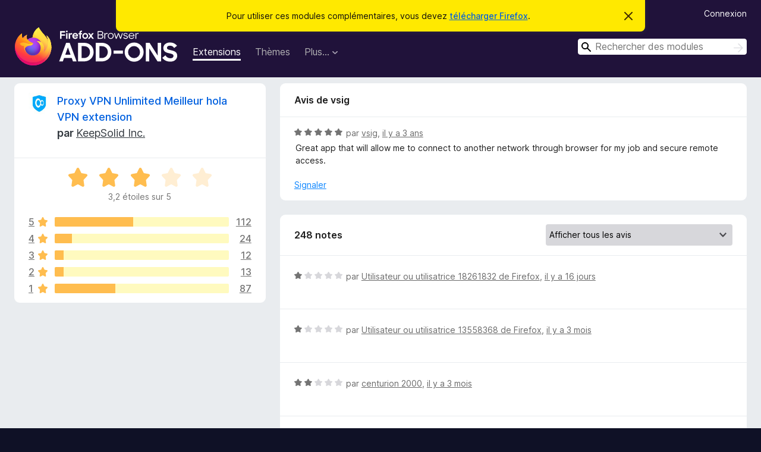

--- FILE ---
content_type: text/html; charset=utf-8
request_url: https://addons.mozilla.org/fr/firefox/addon/vpn-unlimited-secure-proxy/reviews/1887437/?utm_content=search&utm_medium=referral&utm_source=addons.mozilla.org
body_size: 11929
content:
<!DOCTYPE html>
<html lang="fr" dir="ltr"><head><title data-react-helmet="true">Critiques pour Proxy VPN Unlimited Meilleur hola VPN extension – Modules pour Firefox (fr)</title><meta charSet="utf-8"/><meta name="viewport" content="width=device-width, initial-scale=1"/><link href="/static-frontend/Inter-roman-subset-en_de_fr_ru_es_pt_pl_it.var.2ce5ad921c3602b1e5370b3c86033681.woff2" crossorigin="anonymous" rel="preload" as="font" type="font/woff2"/><link href="/static-frontend/amo-2c9b371cc4de1aad916e.css" integrity="sha512-xpIl0TE0BdHR7KIMx6yfLd2kiIdWqrmXT81oEQ2j3ierwSeZB5WzmlhM7zJEHvI5XqPZYwMlGu/Pk0f13trpzQ==" crossorigin="anonymous" rel="stylesheet" type="text/css"/><meta data-react-helmet="true" name="description" content="Critiques et évaluations de Proxy VPN Unlimited Meilleur hola VPN extension. Découvrez ce que les autres utilisateurs pensent de Proxy VPN Unlimited Meilleur hola VPN extension et ajoutez-le à votre navigateur Firefox."/><meta data-react-helmet="true" name="robots" content="noindex, follow"/><link rel="shortcut icon" href="/favicon.ico?v=3"/><link data-react-helmet="true" title="Modules complémentaires pour Firefox" rel="search" type="application/opensearchdescription+xml" href="/fr/firefox/opensearch.xml"/></head><body><div id="react-view"><div class="Page-amo"><header class="Header"><div class="Notice Notice-warning GetFirefoxBanner Notice-dismissible"><div class="Notice-icon"></div><div class="Notice-column"><div class="Notice-content"><p class="Notice-text"><span class="GetFirefoxBanner-content">Pour utiliser ces modules complémentaires, vous devez <a class="Button Button--none GetFirefoxBanner-button" href="https://www.mozilla.org/firefox/download/thanks/?s=direct&amp;utm_campaign=amo-fx-cta&amp;utm_content=banner-download-button&amp;utm_medium=referral&amp;utm_source=addons.mozilla.org">télécharger Firefox</a>.</span></p></div></div><div class="Notice-dismisser"><button class="Button Button--none Notice-dismisser-button" type="submit"><span class="Icon Icon-inline-content IconXMark Notice-dismisser-icon"><span class="visually-hidden">Cacher ce message</span><svg class="IconXMark-svg" version="1.1" xmlns="http://www.w3.org/2000/svg" xmlns:xlink="http://www.w3.org/1999/xlink"><g class="IconXMark-path" transform="translate(-1.000000, -1.000000)" fill="#0C0C0D"><path d="M1.293,2.707 C1.03304342,2.45592553 0.928787403,2.08412211 1.02030284,1.73449268 C1.11181828,1.38486324 1.38486324,1.11181828 1.73449268,1.02030284 C2.08412211,0.928787403 2.45592553,1.03304342 2.707,1.293 L8,6.586 L13.293,1.293 C13.5440745,1.03304342 13.9158779,0.928787403 14.2655073,1.02030284 C14.6151368,1.11181828 14.8881817,1.38486324 14.9796972,1.73449268 C15.0712126,2.08412211 14.9669566,2.45592553 14.707,2.707 L9.414,8 L14.707,13.293 C15.0859722,13.6853789 15.0805524,14.3090848 14.6948186,14.6948186 C14.3090848,15.0805524 13.6853789,15.0859722 13.293,14.707 L8,9.414 L2.707,14.707 C2.31462111,15.0859722 1.69091522,15.0805524 1.30518142,14.6948186 C0.919447626,14.3090848 0.91402779,13.6853789 1.293,13.293 L6.586,8 L1.293,2.707 Z"></path></g></svg></span></button></div></div><div class="Header-wrapper"><div class="Header-content"><a class="Header-title" href="/fr/firefox/"><span class="visually-hidden">Modules pour le navigateur Firefox</span></a></div><ul class="SectionLinks Header-SectionLinks"><li><a class="SectionLinks-link SectionLinks-link-extension SectionLinks-link--active" href="/fr/firefox/extensions/">Extensions</a></li><li><a class="SectionLinks-link SectionLinks-link-theme" href="/fr/firefox/themes/">Thèmes</a></li><li><div class="DropdownMenu SectionLinks-link SectionLinks-dropdown"><button class="DropdownMenu-button" title="Plus…" type="button" aria-haspopup="true"><span class="DropdownMenu-button-text">Plus…</span><span class="Icon Icon-inverted-caret"></span></button><ul class="DropdownMenu-items" aria-hidden="true" aria-label="submenu"><li class="DropdownMenuItem DropdownMenuItem-section SectionLinks-subheader">pour Firefox</li><li class="DropdownMenuItem DropdownMenuItem-link"><a class="SectionLinks-dropdownlink" href="/fr/firefox/language-tools/">Dictionnaires et paquetages linguistiques</a></li><li class="DropdownMenuItem DropdownMenuItem-section SectionLinks-subheader">Sites pour les autres navigateurs</li><li class="DropdownMenuItem DropdownMenuItem-link"><a class="SectionLinks-clientApp-android" data-clientapp="android" href="/fr/android/">Modules pour Android</a></li></ul></div></li></ul><div class="Header-user-and-external-links"><a class="Button Button--none Header-authenticate-button Header-button Button--micro" href="#login">Connexion</a></div><form action="/fr/firefox/search/" class="SearchForm Header-search-form Header-search-form--desktop" method="GET" data-no-csrf="true" role="search"><div class="AutoSearchInput"><label class="AutoSearchInput-label visually-hidden" for="AutoSearchInput-q">Rechercher</label><div class="AutoSearchInput-search-box"><span class="Icon Icon-magnifying-glass AutoSearchInput-icon-magnifying-glass"></span><div role="combobox" aria-haspopup="listbox" aria-owns="react-autowhatever-1" aria-expanded="false"><input type="search" autoComplete="off" aria-autocomplete="list" aria-controls="react-autowhatever-1" class="AutoSearchInput-query" id="AutoSearchInput-q" maxLength="100" minLength="2" name="q" placeholder="Rechercher des modules" value=""/><div id="react-autowhatever-1" role="listbox"></div></div><button class="AutoSearchInput-submit-button" type="submit"><span class="visually-hidden">Rechercher</span><span class="Icon Icon-arrow"></span></button></div></div></form></div></header><div class="Page-content"><div class="Page Page-not-homepage"><div class="AppBanner"></div><div class="AddonReviewList AddonReviewList--extension"><section class="Card AddonSummaryCard Card--no-footer"><header class="Card-header"><div class="Card-header-text"><div class="AddonSummaryCard-header"><div class="AddonSummaryCard-header-icon"><a href="/fr/firefox/addon/vpn-unlimited-secure-proxy/?utm_content=search&amp;utm_medium=referral&amp;utm_source=addons.mozilla.org"><img class="AddonSummaryCard-header-icon-image" src="https://addons.mozilla.org/user-media/addon_icons/711/711095-64.png?modified=0c554e08" alt="Icône du module"/></a></div><div class="AddonSummaryCard-header-text"><h1 class="visually-hidden">Critiques pour Proxy VPN Unlimited Meilleur hola VPN extension</h1><h1 class="AddonTitle"><a href="/fr/firefox/addon/vpn-unlimited-secure-proxy/?utm_content=search&amp;utm_medium=referral&amp;utm_source=addons.mozilla.org">Proxy VPN Unlimited Meilleur hola VPN extension</a><span class="AddonTitle-author"> <!-- -->par<!-- --> <a href="/fr/firefox/user/12365125/">KeepSolid Inc.</a></span></h1></div></div></div></header><div class="Card-contents"><div class="AddonSummaryCard-overallRatingStars"><div class="Rating Rating--large Rating--yellowStars" title="Noté 3,2 sur 5"><div class="Rating-star Rating-rating-1 Rating-selected-star" title="Noté 3,2 sur 5"></div><div class="Rating-star Rating-rating-2 Rating-selected-star" title="Noté 3,2 sur 5"></div><div class="Rating-star Rating-rating-3 Rating-selected-star" title="Noté 3,2 sur 5"></div><div class="Rating-star Rating-rating-4" title="Noté 3,2 sur 5"></div><div class="Rating-star Rating-rating-5" title="Noté 3,2 sur 5"></div><span class="visually-hidden">Noté 3,2 sur 5</span></div><div class="AddonSummaryCard-addonAverage">3,2 étoiles sur 5</div></div><div class="RatingsByStar"><div class="RatingsByStar-graph"><a class="RatingsByStar-row" rel="nofollow" title="Lire les 112 avis cinq étoiles" href="/fr/firefox/addon/vpn-unlimited-secure-proxy/reviews/?score=5&amp;utm_content=search&amp;utm_medium=referral&amp;utm_source=addons.mozilla.org"><div class="RatingsByStar-star">5<span class="Icon Icon-star-yellow"></span></div></a><a class="RatingsByStar-row" rel="nofollow" title="Lire les 112 avis cinq étoiles" href="/fr/firefox/addon/vpn-unlimited-secure-proxy/reviews/?score=5&amp;utm_content=search&amp;utm_medium=referral&amp;utm_source=addons.mozilla.org"><div class="RatingsByStar-barContainer"><div class="RatingsByStar-bar RatingsByStar-barFrame"><div class="RatingsByStar-bar RatingsByStar-barValue RatingsByStar-barValue--45pct RatingsByStar-partialBar"></div></div></div></a><a class="RatingsByStar-row" rel="nofollow" title="Lire les 112 avis cinq étoiles" href="/fr/firefox/addon/vpn-unlimited-secure-proxy/reviews/?score=5&amp;utm_content=search&amp;utm_medium=referral&amp;utm_source=addons.mozilla.org"><div class="RatingsByStar-count">112</div></a><a class="RatingsByStar-row" rel="nofollow" title="Lire les 24 avis quatre étoiles" href="/fr/firefox/addon/vpn-unlimited-secure-proxy/reviews/?score=4&amp;utm_content=search&amp;utm_medium=referral&amp;utm_source=addons.mozilla.org"><div class="RatingsByStar-star">4<span class="Icon Icon-star-yellow"></span></div></a><a class="RatingsByStar-row" rel="nofollow" title="Lire les 24 avis quatre étoiles" href="/fr/firefox/addon/vpn-unlimited-secure-proxy/reviews/?score=4&amp;utm_content=search&amp;utm_medium=referral&amp;utm_source=addons.mozilla.org"><div class="RatingsByStar-barContainer"><div class="RatingsByStar-bar RatingsByStar-barFrame"><div class="RatingsByStar-bar RatingsByStar-barValue RatingsByStar-barValue--10pct RatingsByStar-partialBar"></div></div></div></a><a class="RatingsByStar-row" rel="nofollow" title="Lire les 24 avis quatre étoiles" href="/fr/firefox/addon/vpn-unlimited-secure-proxy/reviews/?score=4&amp;utm_content=search&amp;utm_medium=referral&amp;utm_source=addons.mozilla.org"><div class="RatingsByStar-count">24</div></a><a class="RatingsByStar-row" rel="nofollow" title="Lire les 12 avis trois étoiles" href="/fr/firefox/addon/vpn-unlimited-secure-proxy/reviews/?score=3&amp;utm_content=search&amp;utm_medium=referral&amp;utm_source=addons.mozilla.org"><div class="RatingsByStar-star">3<span class="Icon Icon-star-yellow"></span></div></a><a class="RatingsByStar-row" rel="nofollow" title="Lire les 12 avis trois étoiles" href="/fr/firefox/addon/vpn-unlimited-secure-proxy/reviews/?score=3&amp;utm_content=search&amp;utm_medium=referral&amp;utm_source=addons.mozilla.org"><div class="RatingsByStar-barContainer"><div class="RatingsByStar-bar RatingsByStar-barFrame"><div class="RatingsByStar-bar RatingsByStar-barValue RatingsByStar-barValue--5pct RatingsByStar-partialBar"></div></div></div></a><a class="RatingsByStar-row" rel="nofollow" title="Lire les 12 avis trois étoiles" href="/fr/firefox/addon/vpn-unlimited-secure-proxy/reviews/?score=3&amp;utm_content=search&amp;utm_medium=referral&amp;utm_source=addons.mozilla.org"><div class="RatingsByStar-count">12</div></a><a class="RatingsByStar-row" rel="nofollow" title="Lire les 13 avis deux étoiles" href="/fr/firefox/addon/vpn-unlimited-secure-proxy/reviews/?score=2&amp;utm_content=search&amp;utm_medium=referral&amp;utm_source=addons.mozilla.org"><div class="RatingsByStar-star">2<span class="Icon Icon-star-yellow"></span></div></a><a class="RatingsByStar-row" rel="nofollow" title="Lire les 13 avis deux étoiles" href="/fr/firefox/addon/vpn-unlimited-secure-proxy/reviews/?score=2&amp;utm_content=search&amp;utm_medium=referral&amp;utm_source=addons.mozilla.org"><div class="RatingsByStar-barContainer"><div class="RatingsByStar-bar RatingsByStar-barFrame"><div class="RatingsByStar-bar RatingsByStar-barValue RatingsByStar-barValue--5pct RatingsByStar-partialBar"></div></div></div></a><a class="RatingsByStar-row" rel="nofollow" title="Lire les 13 avis deux étoiles" href="/fr/firefox/addon/vpn-unlimited-secure-proxy/reviews/?score=2&amp;utm_content=search&amp;utm_medium=referral&amp;utm_source=addons.mozilla.org"><div class="RatingsByStar-count">13</div></a><a class="RatingsByStar-row" rel="nofollow" title="Lire les 87 avis 1 étoile" href="/fr/firefox/addon/vpn-unlimited-secure-proxy/reviews/?score=1&amp;utm_content=search&amp;utm_medium=referral&amp;utm_source=addons.mozilla.org"><div class="RatingsByStar-star">1<span class="Icon Icon-star-yellow"></span></div></a><a class="RatingsByStar-row" rel="nofollow" title="Lire les 87 avis 1 étoile" href="/fr/firefox/addon/vpn-unlimited-secure-proxy/reviews/?score=1&amp;utm_content=search&amp;utm_medium=referral&amp;utm_source=addons.mozilla.org"><div class="RatingsByStar-barContainer"><div class="RatingsByStar-bar RatingsByStar-barFrame"><div class="RatingsByStar-bar RatingsByStar-barValue RatingsByStar-barValue--35pct RatingsByStar-partialBar"></div></div></div></a><a class="RatingsByStar-row" rel="nofollow" title="Lire les 87 avis 1 étoile" href="/fr/firefox/addon/vpn-unlimited-secure-proxy/reviews/?score=1&amp;utm_content=search&amp;utm_medium=referral&amp;utm_source=addons.mozilla.org"><div class="RatingsByStar-count">87</div></a></div></div></div></section><div class="AddonReviewList-reviews"><div class="FeaturedAddonReview"><section class="Card FeaturedAddonReview-card Card--no-footer"><header class="Card-header"><div class="Card-header-text">Avis de vsig</div></header><div class="Card-contents"><div class="AddonReviewCard AddonReviewCard-viewOnly"><div class="AddonReviewCard-container"><div class="UserReview"><div class="UserReview-byLine"><div class="Rating Rating--small" title="Noté 5 sur 5"><div class="Rating-star Rating-rating-1 Rating-selected-star" title="Noté 5 sur 5"></div><div class="Rating-star Rating-rating-2 Rating-selected-star" title="Noté 5 sur 5"></div><div class="Rating-star Rating-rating-3 Rating-selected-star" title="Noté 5 sur 5"></div><div class="Rating-star Rating-rating-4 Rating-selected-star" title="Noté 5 sur 5"></div><div class="Rating-star Rating-rating-5 Rating-selected-star" title="Noté 5 sur 5"></div><span class="visually-hidden">Noté 5 sur 5</span></div><span class="AddonReviewCard-authorByLine">par <a href="/fr/firefox/user/17634232/">vsig</a>, <a title="30 oct. 2022 22:48" href="/fr/firefox/addon/vpn-unlimited-secure-proxy/reviews/1887437/?utm_content=search&amp;utm_medium=referral&amp;utm_source=addons.mozilla.org">il y a 3 ans</a></span></div><section class="Card ShowMoreCard UserReview-body ShowMoreCard--expanded Card--no-style Card--no-header Card--no-footer"><div class="Card-contents"><div class="ShowMoreCard-contents"><div>Great app that will allow me to connect to another network through browser for my job and secure remote access.</div></div></div></section><div class="AddonReviewCard-allControls"><div><button aria-describedby="flag-review-TooltipMenu" class="TooltipMenu-opener AddonReviewCard-control FlagReviewMenu-menu" title="Signaler cet avis" type="button">Signaler</button></div></div></div></div></div></div></section></div><section class="Card CardList AddonReviewList-reviews-listing"><header class="Card-header"><div class="Card-header-text"><div class="AddonReviewList-cardListHeader"><div class="AddonReviewList-reviewCount">248 notes</div><div class="AddonReviewList-filterByScore"><select class="Select AddonReviewList-filterByScoreSelector"><option value="SHOW_ALL_REVIEWS" selected="">Afficher tous les avis</option><option value="5">Afficher uniquement les avis cinq étoiles</option><option value="4">Afficher uniquement les avis quatre étoiles</option><option value="3">Afficher uniquement les avis trois étoiles</option><option value="2">Afficher uniquement les avis deux étoiles</option><option value="1">Afficher uniquement les avis une étoile</option></select></div></div></div></header><div class="Card-contents"><ul><li><div class="AddonReviewCard AddonReviewCard-ratingOnly AddonReviewCard-viewOnly"><div class="AddonReviewCard-container"><div class="UserReview"><div class="UserReview-byLine"><div class="Rating Rating--small" title="Noté 1 sur 5"><div class="Rating-star Rating-rating-1 Rating-selected-star" title="Noté 1 sur 5"></div><div class="Rating-star Rating-rating-2" title="Noté 1 sur 5"></div><div class="Rating-star Rating-rating-3" title="Noté 1 sur 5"></div><div class="Rating-star Rating-rating-4" title="Noté 1 sur 5"></div><div class="Rating-star Rating-rating-5" title="Noté 1 sur 5"></div><span class="visually-hidden">Noté 1 sur 5</span></div><span class="AddonReviewCard-authorByLine">par <a href="/fr/firefox/user/18261832/">Utilisateur ou utilisatrice 18261832 de Firefox</a>, <a title="10 janv. 2026 03:11" href="/fr/firefox/addon/vpn-unlimited-secure-proxy/reviews/2549980/?utm_content=search&amp;utm_medium=referral&amp;utm_source=addons.mozilla.org">il y a 16 jours</a></span></div><section class="Card ShowMoreCard UserReview-body UserReview-emptyBody ShowMoreCard--expanded Card--no-style Card--no-header Card--no-footer"><div class="Card-contents"><div class="ShowMoreCard-contents"><div></div></div></div></section><div class="AddonReviewCard-allControls"></div></div></div></div></li><li><div class="AddonReviewCard AddonReviewCard-ratingOnly AddonReviewCard-viewOnly"><div class="AddonReviewCard-container"><div class="UserReview"><div class="UserReview-byLine"><div class="Rating Rating--small" title="Noté 1 sur 5"><div class="Rating-star Rating-rating-1 Rating-selected-star" title="Noté 1 sur 5"></div><div class="Rating-star Rating-rating-2" title="Noté 1 sur 5"></div><div class="Rating-star Rating-rating-3" title="Noté 1 sur 5"></div><div class="Rating-star Rating-rating-4" title="Noté 1 sur 5"></div><div class="Rating-star Rating-rating-5" title="Noté 1 sur 5"></div><span class="visually-hidden">Noté 1 sur 5</span></div><span class="AddonReviewCard-authorByLine">par <a href="/fr/firefox/user/13558368/">Utilisateur ou utilisatrice 13558368 de Firefox</a>, <a title="3 nov. 2025 16:12" href="/fr/firefox/addon/vpn-unlimited-secure-proxy/reviews/2532659/?utm_content=search&amp;utm_medium=referral&amp;utm_source=addons.mozilla.org">il y a 3 mois</a></span></div><section class="Card ShowMoreCard UserReview-body UserReview-emptyBody ShowMoreCard--expanded Card--no-style Card--no-header Card--no-footer"><div class="Card-contents"><div class="ShowMoreCard-contents"><div></div></div></div></section><div class="AddonReviewCard-allControls"></div></div></div></div></li><li><div class="AddonReviewCard AddonReviewCard-ratingOnly AddonReviewCard-viewOnly"><div class="AddonReviewCard-container"><div class="UserReview"><div class="UserReview-byLine"><div class="Rating Rating--small" title="Noté 2 sur 5"><div class="Rating-star Rating-rating-1 Rating-selected-star" title="Noté 2 sur 5"></div><div class="Rating-star Rating-rating-2 Rating-selected-star" title="Noté 2 sur 5"></div><div class="Rating-star Rating-rating-3" title="Noté 2 sur 5"></div><div class="Rating-star Rating-rating-4" title="Noté 2 sur 5"></div><div class="Rating-star Rating-rating-5" title="Noté 2 sur 5"></div><span class="visually-hidden">Noté 2 sur 5</span></div><span class="AddonReviewCard-authorByLine">par <a href="/fr/firefox/user/18752093/">centurion 2000</a>, <a title="3 nov. 2025 12:42" href="/fr/firefox/addon/vpn-unlimited-secure-proxy/reviews/2532604/?utm_content=search&amp;utm_medium=referral&amp;utm_source=addons.mozilla.org">il y a 3 mois</a></span></div><section class="Card ShowMoreCard UserReview-body UserReview-emptyBody ShowMoreCard--expanded Card--no-style Card--no-header Card--no-footer"><div class="Card-contents"><div class="ShowMoreCard-contents"><div></div></div></div></section><div class="AddonReviewCard-allControls"></div></div></div></div></li><li><div class="AddonReviewCard AddonReviewCard-ratingOnly AddonReviewCard-viewOnly"><div class="AddonReviewCard-container"><div class="UserReview"><div class="UserReview-byLine"><div class="Rating Rating--small" title="Noté 1 sur 5"><div class="Rating-star Rating-rating-1 Rating-selected-star" title="Noté 1 sur 5"></div><div class="Rating-star Rating-rating-2" title="Noté 1 sur 5"></div><div class="Rating-star Rating-rating-3" title="Noté 1 sur 5"></div><div class="Rating-star Rating-rating-4" title="Noté 1 sur 5"></div><div class="Rating-star Rating-rating-5" title="Noté 1 sur 5"></div><span class="visually-hidden">Noté 1 sur 5</span></div><span class="AddonReviewCard-authorByLine">par <a href="/fr/firefox/user/17239220/">Utilisateur ou utilisatrice 17239220 de Firefox</a>, <a title="27 oct. 2025 08:37" href="/fr/firefox/addon/vpn-unlimited-secure-proxy/reviews/2530601/?utm_content=search&amp;utm_medium=referral&amp;utm_source=addons.mozilla.org">il y a 3 mois</a></span></div><section class="Card ShowMoreCard UserReview-body UserReview-emptyBody ShowMoreCard--expanded Card--no-style Card--no-header Card--no-footer"><div class="Card-contents"><div class="ShowMoreCard-contents"><div></div></div></div></section><div class="AddonReviewCard-allControls"></div></div></div></div></li><li><div class="AddonReviewCard AddonReviewCard-ratingOnly AddonReviewCard-viewOnly"><div class="AddonReviewCard-container"><div class="UserReview"><div class="UserReview-byLine"><div class="Rating Rating--small" title="Noté 1 sur 5"><div class="Rating-star Rating-rating-1 Rating-selected-star" title="Noté 1 sur 5"></div><div class="Rating-star Rating-rating-2" title="Noté 1 sur 5"></div><div class="Rating-star Rating-rating-3" title="Noté 1 sur 5"></div><div class="Rating-star Rating-rating-4" title="Noté 1 sur 5"></div><div class="Rating-star Rating-rating-5" title="Noté 1 sur 5"></div><span class="visually-hidden">Noté 1 sur 5</span></div><span class="AddonReviewCard-authorByLine">par <a href="/fr/firefox/user/13982453/">Utilisateur ou utilisatrice 13982453 de Firefox</a>, <a title="26 sept. 2025 06:58" href="/fr/firefox/addon/vpn-unlimited-secure-proxy/reviews/2520013/?utm_content=search&amp;utm_medium=referral&amp;utm_source=addons.mozilla.org">il y a 4 mois</a></span></div><section class="Card ShowMoreCard UserReview-body UserReview-emptyBody ShowMoreCard--expanded Card--no-style Card--no-header Card--no-footer"><div class="Card-contents"><div class="ShowMoreCard-contents"><div></div></div></div></section><div class="AddonReviewCard-allControls"></div></div></div></div></li><li><div class="AddonReviewCard AddonReviewCard-ratingOnly AddonReviewCard-viewOnly"><div class="AddonReviewCard-container"><div class="UserReview"><div class="UserReview-byLine"><div class="Rating Rating--small" title="Noté 5 sur 5"><div class="Rating-star Rating-rating-1 Rating-selected-star" title="Noté 5 sur 5"></div><div class="Rating-star Rating-rating-2 Rating-selected-star" title="Noté 5 sur 5"></div><div class="Rating-star Rating-rating-3 Rating-selected-star" title="Noté 5 sur 5"></div><div class="Rating-star Rating-rating-4 Rating-selected-star" title="Noté 5 sur 5"></div><div class="Rating-star Rating-rating-5 Rating-selected-star" title="Noté 5 sur 5"></div><span class="visually-hidden">Noté 5 sur 5</span></div><span class="AddonReviewCard-authorByLine">par <a href="/fr/firefox/user/19476406/">Utilisateur ou utilisatrice 19476406 de Firefox</a>, <a title="16 sept. 2025 06:10" href="/fr/firefox/addon/vpn-unlimited-secure-proxy/reviews/2517924/?utm_content=search&amp;utm_medium=referral&amp;utm_source=addons.mozilla.org">il y a 4 mois</a></span></div><section class="Card ShowMoreCard UserReview-body UserReview-emptyBody ShowMoreCard--expanded Card--no-style Card--no-header Card--no-footer"><div class="Card-contents"><div class="ShowMoreCard-contents"><div></div></div></div></section><div class="AddonReviewCard-allControls"></div></div></div></div></li><li><div class="AddonReviewCard AddonReviewCard-ratingOnly AddonReviewCard-viewOnly"><div class="AddonReviewCard-container"><div class="UserReview"><div class="UserReview-byLine"><div class="Rating Rating--small" title="Noté 1 sur 5"><div class="Rating-star Rating-rating-1 Rating-selected-star" title="Noté 1 sur 5"></div><div class="Rating-star Rating-rating-2" title="Noté 1 sur 5"></div><div class="Rating-star Rating-rating-3" title="Noté 1 sur 5"></div><div class="Rating-star Rating-rating-4" title="Noté 1 sur 5"></div><div class="Rating-star Rating-rating-5" title="Noté 1 sur 5"></div><span class="visually-hidden">Noté 1 sur 5</span></div><span class="AddonReviewCard-authorByLine">par <a href="/fr/firefox/user/19125650/">Alex</a>, <a title="10 juil. 2025 21:25" href="/fr/firefox/addon/vpn-unlimited-secure-proxy/reviews/2287423/?utm_content=search&amp;utm_medium=referral&amp;utm_source=addons.mozilla.org">il y a 6 mois</a></span></div><section class="Card ShowMoreCard UserReview-body UserReview-emptyBody ShowMoreCard--expanded Card--no-style Card--no-header Card--no-footer"><div class="Card-contents"><div class="ShowMoreCard-contents"><div></div></div></div></section><div class="AddonReviewCard-allControls"></div></div></div></div></li><li><div class="AddonReviewCard AddonReviewCard-viewOnly"><div class="AddonReviewCard-container"><div class="UserReview"><div class="UserReview-byLine"><div class="Rating Rating--small" title="Noté 1 sur 5"><div class="Rating-star Rating-rating-1 Rating-selected-star" title="Noté 1 sur 5"></div><div class="Rating-star Rating-rating-2" title="Noté 1 sur 5"></div><div class="Rating-star Rating-rating-3" title="Noté 1 sur 5"></div><div class="Rating-star Rating-rating-4" title="Noté 1 sur 5"></div><div class="Rating-star Rating-rating-5" title="Noté 1 sur 5"></div><span class="visually-hidden">Noté 1 sur 5</span></div><span class="AddonReviewCard-authorByLine">par <a href="/fr/firefox/user/15527419/">What???</a>, <a title="25 juin 2025 03:17" href="/fr/firefox/addon/vpn-unlimited-secure-proxy/reviews/2266368/?utm_content=search&amp;utm_medium=referral&amp;utm_source=addons.mozilla.org">il y a 7 mois</a></span></div><section class="Card ShowMoreCard UserReview-body ShowMoreCard--expanded Card--no-style Card--no-header Card--no-footer"><div class="Card-contents"><div class="ShowMoreCard-contents"><div>Doesn't work. There's a reason why they offer lifetime for free or close to free</div></div></div></section><div class="AddonReviewCard-allControls"><div><button aria-describedby="flag-review-TooltipMenu" class="TooltipMenu-opener AddonReviewCard-control FlagReviewMenu-menu" title="Signaler cet avis" type="button">Signaler</button></div></div></div></div></div></li><li><div class="AddonReviewCard AddonReviewCard-viewOnly"><div class="AddonReviewCard-container"><div class="UserReview"><div class="UserReview-byLine"><div class="Rating Rating--small" title="Noté 5 sur 5"><div class="Rating-star Rating-rating-1 Rating-selected-star" title="Noté 5 sur 5"></div><div class="Rating-star Rating-rating-2 Rating-selected-star" title="Noté 5 sur 5"></div><div class="Rating-star Rating-rating-3 Rating-selected-star" title="Noté 5 sur 5"></div><div class="Rating-star Rating-rating-4 Rating-selected-star" title="Noté 5 sur 5"></div><div class="Rating-star Rating-rating-5 Rating-selected-star" title="Noté 5 sur 5"></div><span class="visually-hidden">Noté 5 sur 5</span></div><span class="AddonReviewCard-authorByLine">par <a href="/fr/firefox/user/18169875/">Utilisateur ou utilisatrice 18169875 de Firefox</a>, <a title="18 juin 2025 10:13" href="/fr/firefox/addon/vpn-unlimited-secure-proxy/reviews/2250269/?utm_content=search&amp;utm_medium=referral&amp;utm_source=addons.mozilla.org">il y a 7 mois</a></span></div><section class="Card ShowMoreCard UserReview-body ShowMoreCard--expanded Card--no-style Card--no-header Card--no-footer"><div class="Card-contents"><div class="ShowMoreCard-contents"><div>❌уета!</div></div></div></section><div class="AddonReviewCard-allControls"><div><button aria-describedby="flag-review-TooltipMenu" class="TooltipMenu-opener AddonReviewCard-control FlagReviewMenu-menu" title="Signaler cet avis" type="button">Signaler</button></div></div></div></div></div></li><li><div class="AddonReviewCard AddonReviewCard-viewOnly"><div class="AddonReviewCard-container"><div class="UserReview"><div class="UserReview-byLine"><div class="Rating Rating--small" title="Noté 1 sur 5"><div class="Rating-star Rating-rating-1 Rating-selected-star" title="Noté 1 sur 5"></div><div class="Rating-star Rating-rating-2" title="Noté 1 sur 5"></div><div class="Rating-star Rating-rating-3" title="Noté 1 sur 5"></div><div class="Rating-star Rating-rating-4" title="Noté 1 sur 5"></div><div class="Rating-star Rating-rating-5" title="Noté 1 sur 5"></div><span class="visually-hidden">Noté 1 sur 5</span></div><span class="AddonReviewCard-authorByLine">par <a href="/fr/firefox/user/17897005/">Igor</a>, <a title="17 juin 2025 17:08" href="/fr/firefox/addon/vpn-unlimited-secure-proxy/reviews/2249951/?utm_content=search&amp;utm_medium=referral&amp;utm_source=addons.mozilla.org">il y a 7 mois</a></span></div><section class="Card ShowMoreCard UserReview-body ShowMoreCard--expanded Card--no-style Card--no-header Card--no-footer"><div class="Card-contents"><div class="ShowMoreCard-contents"><div>Не работает - требует регистрации!!!</div></div></div></section><div class="AddonReviewCard-allControls"><div><button aria-describedby="flag-review-TooltipMenu" class="TooltipMenu-opener AddonReviewCard-control FlagReviewMenu-menu" title="Signaler cet avis" type="button">Signaler</button></div></div></div></div></div></li><li><div class="AddonReviewCard AddonReviewCard-ratingOnly AddonReviewCard-viewOnly"><div class="AddonReviewCard-container"><div class="UserReview"><div class="UserReview-byLine"><div class="Rating Rating--small" title="Noté 1 sur 5"><div class="Rating-star Rating-rating-1 Rating-selected-star" title="Noté 1 sur 5"></div><div class="Rating-star Rating-rating-2" title="Noté 1 sur 5"></div><div class="Rating-star Rating-rating-3" title="Noté 1 sur 5"></div><div class="Rating-star Rating-rating-4" title="Noté 1 sur 5"></div><div class="Rating-star Rating-rating-5" title="Noté 1 sur 5"></div><span class="visually-hidden">Noté 1 sur 5</span></div><span class="AddonReviewCard-authorByLine">par <a href="/fr/firefox/user/18879014/">Utilisateur ou utilisatrice 18879014 de Firefox</a>, <a title="3 mai 2025 21:37" href="/fr/firefox/addon/vpn-unlimited-secure-proxy/reviews/2225650/?utm_content=search&amp;utm_medium=referral&amp;utm_source=addons.mozilla.org">il y a 9 mois</a></span></div><section class="Card ShowMoreCard UserReview-body UserReview-emptyBody ShowMoreCard--expanded Card--no-style Card--no-header Card--no-footer"><div class="Card-contents"><div class="ShowMoreCard-contents"><div></div></div></div></section><div class="AddonReviewCard-allControls"></div></div></div></div></li><li><div class="AddonReviewCard AddonReviewCard-ratingOnly AddonReviewCard-viewOnly"><div class="AddonReviewCard-container"><div class="UserReview"><div class="UserReview-byLine"><div class="Rating Rating--small" title="Noté 1 sur 5"><div class="Rating-star Rating-rating-1 Rating-selected-star" title="Noté 1 sur 5"></div><div class="Rating-star Rating-rating-2" title="Noté 1 sur 5"></div><div class="Rating-star Rating-rating-3" title="Noté 1 sur 5"></div><div class="Rating-star Rating-rating-4" title="Noté 1 sur 5"></div><div class="Rating-star Rating-rating-5" title="Noté 1 sur 5"></div><span class="visually-hidden">Noté 1 sur 5</span></div><span class="AddonReviewCard-authorByLine">par <a href="/fr/firefox/user/18962524/">Utilisateur ou utilisatrice 18962524 de Firefox</a>, <a title="27 avr. 2025 16:15" href="/fr/firefox/addon/vpn-unlimited-secure-proxy/reviews/2223584/?utm_content=search&amp;utm_medium=referral&amp;utm_source=addons.mozilla.org">il y a 9 mois</a></span></div><section class="Card ShowMoreCard UserReview-body UserReview-emptyBody ShowMoreCard--expanded Card--no-style Card--no-header Card--no-footer"><div class="Card-contents"><div class="ShowMoreCard-contents"><div></div></div></div></section><div class="AddonReviewCard-allControls"></div></div></div></div></li><li><div class="AddonReviewCard AddonReviewCard-ratingOnly AddonReviewCard-viewOnly"><div class="AddonReviewCard-container"><div class="UserReview"><div class="UserReview-byLine"><div class="Rating Rating--small" title="Noté 1 sur 5"><div class="Rating-star Rating-rating-1 Rating-selected-star" title="Noté 1 sur 5"></div><div class="Rating-star Rating-rating-2" title="Noté 1 sur 5"></div><div class="Rating-star Rating-rating-3" title="Noté 1 sur 5"></div><div class="Rating-star Rating-rating-4" title="Noté 1 sur 5"></div><div class="Rating-star Rating-rating-5" title="Noté 1 sur 5"></div><span class="visually-hidden">Noté 1 sur 5</span></div><span class="AddonReviewCard-authorByLine">par <a href="/fr/firefox/user/13507781/">Utilisateur ou utilisatrice 13507781 de Firefox</a>, <a title="15 avr. 2025 08:57" href="/fr/firefox/addon/vpn-unlimited-secure-proxy/reviews/2216036/?utm_content=search&amp;utm_medium=referral&amp;utm_source=addons.mozilla.org">il y a 9 mois</a></span></div><section class="Card ShowMoreCard UserReview-body UserReview-emptyBody ShowMoreCard--expanded Card--no-style Card--no-header Card--no-footer"><div class="Card-contents"><div class="ShowMoreCard-contents"><div></div></div></div></section><div class="AddonReviewCard-allControls"></div></div></div></div></li><li><div class="AddonReviewCard AddonReviewCard-viewOnly"><div class="AddonReviewCard-container"><div class="UserReview"><div class="UserReview-byLine"><div class="Rating Rating--small" title="Noté 1 sur 5"><div class="Rating-star Rating-rating-1 Rating-selected-star" title="Noté 1 sur 5"></div><div class="Rating-star Rating-rating-2" title="Noté 1 sur 5"></div><div class="Rating-star Rating-rating-3" title="Noté 1 sur 5"></div><div class="Rating-star Rating-rating-4" title="Noté 1 sur 5"></div><div class="Rating-star Rating-rating-5" title="Noté 1 sur 5"></div><span class="visually-hidden">Noté 1 sur 5</span></div><span class="AddonReviewCard-authorByLine">par <a href="/fr/firefox/user/18515801/">haltsmaulmann!</a>, <a title="7 mars 2025 21:36" href="/fr/firefox/addon/vpn-unlimited-secure-proxy/reviews/2187128/?utm_content=search&amp;utm_medium=referral&amp;utm_source=addons.mozilla.org">il y a un an</a></span></div><section class="Card ShowMoreCard UserReview-body ShowMoreCard--expanded Card--no-style Card--no-header Card--no-footer"><div class="Card-contents"><div class="ShowMoreCard-contents"><div>DOENST WORK SINCE MONTHS!! LIFETIME SUB USELESS!!!!</div></div></div></section><div class="AddonReviewCard-allControls"><div><button aria-describedby="flag-review-TooltipMenu" class="TooltipMenu-opener AddonReviewCard-control FlagReviewMenu-menu" title="Signaler cet avis" type="button">Signaler</button></div></div></div></div></div></li><li><div class="AddonReviewCard AddonReviewCard-viewOnly"><div class="AddonReviewCard-container"><div class="UserReview"><div class="UserReview-byLine"><div class="Rating Rating--small" title="Noté 1 sur 5"><div class="Rating-star Rating-rating-1 Rating-selected-star" title="Noté 1 sur 5"></div><div class="Rating-star Rating-rating-2" title="Noté 1 sur 5"></div><div class="Rating-star Rating-rating-3" title="Noté 1 sur 5"></div><div class="Rating-star Rating-rating-4" title="Noté 1 sur 5"></div><div class="Rating-star Rating-rating-5" title="Noté 1 sur 5"></div><span class="visually-hidden">Noté 1 sur 5</span></div><span class="AddonReviewCard-authorByLine">par <a href="/fr/firefox/user/6246117/">Trinquity</a>, <a title="5 déc. 2024 17:16" href="/fr/firefox/addon/vpn-unlimited-secure-proxy/reviews/2143416/?utm_content=search&amp;utm_medium=referral&amp;utm_source=addons.mozilla.org">il y a un an</a></span></div><section class="Card ShowMoreCard UserReview-body ShowMoreCard--expanded Card--no-style Card--no-header Card--no-footer"><div class="Card-contents"><div class="ShowMoreCard-contents"><div>Since I am a lifetime owner of this service the browser extension does not work with any of the browsers around. Tried chrome,edge,opera and my main browser firefox. There is no way to reach them too. Worst extension!</div></div></div></section><div class="AddonReviewCard-allControls"><div><button aria-describedby="flag-review-TooltipMenu" class="TooltipMenu-opener AddonReviewCard-control FlagReviewMenu-menu" title="Signaler cet avis" type="button">Signaler</button></div></div></div></div></div></li><li><div class="AddonReviewCard AddonReviewCard-ratingOnly AddonReviewCard-viewOnly"><div class="AddonReviewCard-container"><div class="UserReview"><div class="UserReview-byLine"><div class="Rating Rating--small" title="Noté 1 sur 5"><div class="Rating-star Rating-rating-1 Rating-selected-star" title="Noté 1 sur 5"></div><div class="Rating-star Rating-rating-2" title="Noté 1 sur 5"></div><div class="Rating-star Rating-rating-3" title="Noté 1 sur 5"></div><div class="Rating-star Rating-rating-4" title="Noté 1 sur 5"></div><div class="Rating-star Rating-rating-5" title="Noté 1 sur 5"></div><span class="visually-hidden">Noté 1 sur 5</span></div><span class="AddonReviewCard-authorByLine">par <a href="/fr/firefox/user/17836419/">Utilisateur ou utilisatrice 17836419 de Firefox</a>, <a title="1 déc. 2024 19:36" href="/fr/firefox/addon/vpn-unlimited-secure-proxy/reviews/2142005/?utm_content=search&amp;utm_medium=referral&amp;utm_source=addons.mozilla.org">il y a un an</a></span></div><section class="Card ShowMoreCard UserReview-body UserReview-emptyBody ShowMoreCard--expanded Card--no-style Card--no-header Card--no-footer"><div class="Card-contents"><div class="ShowMoreCard-contents"><div></div></div></div></section><div class="AddonReviewCard-allControls"></div></div></div></div></li><li><div class="AddonReviewCard AddonReviewCard-viewOnly"><div class="AddonReviewCard-container"><div class="UserReview"><div class="UserReview-byLine"><div class="Rating Rating--small" title="Noté 1 sur 5"><div class="Rating-star Rating-rating-1 Rating-selected-star" title="Noté 1 sur 5"></div><div class="Rating-star Rating-rating-2" title="Noté 1 sur 5"></div><div class="Rating-star Rating-rating-3" title="Noté 1 sur 5"></div><div class="Rating-star Rating-rating-4" title="Noté 1 sur 5"></div><div class="Rating-star Rating-rating-5" title="Noté 1 sur 5"></div><span class="visually-hidden">Noté 1 sur 5</span></div><span class="AddonReviewCard-authorByLine">par <a href="/fr/firefox/user/14720582/">UtkuGARIP</a>, <a title="26 nov. 2024 12:21" href="/fr/firefox/addon/vpn-unlimited-secure-proxy/reviews/2140117/?utm_content=search&amp;utm_medium=referral&amp;utm_source=addons.mozilla.org">il y a un an</a></span></div><section class="Card ShowMoreCard UserReview-body ShowMoreCard--expanded Card--no-style Card--no-header Card--no-footer"><div class="Card-contents"><div class="ShowMoreCard-contents"><div>Hatta -5yıldız!<br>Ücretsiz olarak bağlandığı sadece 1 konum var ve sınırsız değil, aslında kelime oyunu yapmış geliştirici. Bağlanılan konumun hızı düşük ve İNTERNET BAĞLANTISINI BOZDU.<br>Diğer bir eksi ise kara-beyaz liste olmaması. Hani sınırsızdı?!</div></div></div></section><div class="AddonReviewCard-allControls"><div><button aria-describedby="flag-review-TooltipMenu" class="TooltipMenu-opener AddonReviewCard-control FlagReviewMenu-menu" title="Signaler cet avis" type="button">Signaler</button></div></div></div></div></div></li><li><div class="AddonReviewCard AddonReviewCard-ratingOnly AddonReviewCard-viewOnly"><div class="AddonReviewCard-container"><div class="UserReview"><div class="UserReview-byLine"><div class="Rating Rating--small" title="Noté 1 sur 5"><div class="Rating-star Rating-rating-1 Rating-selected-star" title="Noté 1 sur 5"></div><div class="Rating-star Rating-rating-2" title="Noté 1 sur 5"></div><div class="Rating-star Rating-rating-3" title="Noté 1 sur 5"></div><div class="Rating-star Rating-rating-4" title="Noté 1 sur 5"></div><div class="Rating-star Rating-rating-5" title="Noté 1 sur 5"></div><span class="visually-hidden">Noté 1 sur 5</span></div><span class="AddonReviewCard-authorByLine">par <a href="/fr/firefox/user/18656436/">Old Name</a>, <a title="26 oct. 2024 17:39" href="/fr/firefox/addon/vpn-unlimited-secure-proxy/reviews/2129432/?utm_content=search&amp;utm_medium=referral&amp;utm_source=addons.mozilla.org">il y a un an</a></span></div><section class="Card ShowMoreCard UserReview-body UserReview-emptyBody ShowMoreCard--expanded Card--no-style Card--no-header Card--no-footer"><div class="Card-contents"><div class="ShowMoreCard-contents"><div></div></div></div></section><div class="AddonReviewCard-allControls"></div></div></div></div></li><li><div class="AddonReviewCard AddonReviewCard-ratingOnly AddonReviewCard-viewOnly"><div class="AddonReviewCard-container"><div class="UserReview"><div class="UserReview-byLine"><div class="Rating Rating--small" title="Noté 1 sur 5"><div class="Rating-star Rating-rating-1 Rating-selected-star" title="Noté 1 sur 5"></div><div class="Rating-star Rating-rating-2" title="Noté 1 sur 5"></div><div class="Rating-star Rating-rating-3" title="Noté 1 sur 5"></div><div class="Rating-star Rating-rating-4" title="Noté 1 sur 5"></div><div class="Rating-star Rating-rating-5" title="Noté 1 sur 5"></div><span class="visually-hidden">Noté 1 sur 5</span></div><span class="AddonReviewCard-authorByLine">par <a href="/fr/firefox/user/18644848/">Integnus</a>, <a title="18 oct. 2024 21:56" href="/fr/firefox/addon/vpn-unlimited-secure-proxy/reviews/2126648/?utm_content=search&amp;utm_medium=referral&amp;utm_source=addons.mozilla.org">il y a un an</a></span></div><section class="Card ShowMoreCard UserReview-body UserReview-emptyBody ShowMoreCard--expanded Card--no-style Card--no-header Card--no-footer"><div class="Card-contents"><div class="ShowMoreCard-contents"><div></div></div></div></section><div class="AddonReviewCard-allControls"></div></div></div></div></li><li><div class="AddonReviewCard AddonReviewCard-ratingOnly AddonReviewCard-viewOnly"><div class="AddonReviewCard-container"><div class="UserReview"><div class="UserReview-byLine"><div class="Rating Rating--small" title="Noté 1 sur 5"><div class="Rating-star Rating-rating-1 Rating-selected-star" title="Noté 1 sur 5"></div><div class="Rating-star Rating-rating-2" title="Noté 1 sur 5"></div><div class="Rating-star Rating-rating-3" title="Noté 1 sur 5"></div><div class="Rating-star Rating-rating-4" title="Noté 1 sur 5"></div><div class="Rating-star Rating-rating-5" title="Noté 1 sur 5"></div><span class="visually-hidden">Noté 1 sur 5</span></div><span class="AddonReviewCard-authorByLine">par <a href="/fr/firefox/user/18593206/">Utilisateur ou utilisatrice 18593206 de Firefox</a>, <a title="12 sept. 2024 18:17" href="/fr/firefox/addon/vpn-unlimited-secure-proxy/reviews/2114837/?utm_content=search&amp;utm_medium=referral&amp;utm_source=addons.mozilla.org">il y a un an</a></span></div><section class="Card ShowMoreCard UserReview-body UserReview-emptyBody ShowMoreCard--expanded Card--no-style Card--no-header Card--no-footer"><div class="Card-contents"><div class="ShowMoreCard-contents"><div></div></div></div></section><div class="AddonReviewCard-allControls"></div></div></div></div></li><li><div class="AddonReviewCard AddonReviewCard-ratingOnly AddonReviewCard-viewOnly"><div class="AddonReviewCard-container"><div class="UserReview"><div class="UserReview-byLine"><div class="Rating Rating--small" title="Noté 1 sur 5"><div class="Rating-star Rating-rating-1 Rating-selected-star" title="Noté 1 sur 5"></div><div class="Rating-star Rating-rating-2" title="Noté 1 sur 5"></div><div class="Rating-star Rating-rating-3" title="Noté 1 sur 5"></div><div class="Rating-star Rating-rating-4" title="Noté 1 sur 5"></div><div class="Rating-star Rating-rating-5" title="Noté 1 sur 5"></div><span class="visually-hidden">Noté 1 sur 5</span></div><span class="AddonReviewCard-authorByLine">par <a href="/fr/firefox/user/18591124/">кек</a>, <a title="12 sept. 2024 13:08" href="/fr/firefox/addon/vpn-unlimited-secure-proxy/reviews/2114722/?utm_content=search&amp;utm_medium=referral&amp;utm_source=addons.mozilla.org">il y a un an</a></span></div><section class="Card ShowMoreCard UserReview-body UserReview-emptyBody ShowMoreCard--expanded Card--no-style Card--no-header Card--no-footer"><div class="Card-contents"><div class="ShowMoreCard-contents"><div></div></div></div></section><div class="AddonReviewCard-allControls"></div></div></div></div></li><li><div class="AddonReviewCard AddonReviewCard-viewOnly"><div class="AddonReviewCard-container"><div class="UserReview"><div class="UserReview-byLine"><div class="Rating Rating--small" title="Noté 1 sur 5"><div class="Rating-star Rating-rating-1 Rating-selected-star" title="Noté 1 sur 5"></div><div class="Rating-star Rating-rating-2" title="Noté 1 sur 5"></div><div class="Rating-star Rating-rating-3" title="Noté 1 sur 5"></div><div class="Rating-star Rating-rating-4" title="Noté 1 sur 5"></div><div class="Rating-star Rating-rating-5" title="Noté 1 sur 5"></div><span class="visually-hidden">Noté 1 sur 5</span></div><span class="AddonReviewCard-authorByLine">par <a href="/fr/firefox/user/18403578/">Utilisateur ou utilisatrice 18403578 de Firefox</a>, <a title="10 sept. 2024 10:58" href="/fr/firefox/addon/vpn-unlimited-secure-proxy/reviews/2114070/?utm_content=search&amp;utm_medium=referral&amp;utm_source=addons.mozilla.org">il y a un an</a></span></div><section class="Card ShowMoreCard UserReview-body ShowMoreCard--expanded Card--no-style Card--no-header Card--no-footer"><div class="Card-contents"><div class="ShowMoreCard-contents"><div>Отвратительно !! Еще требует регистрации, подтвержэдение по e-mail  Возможно ворует персональныеи данные. тк. не работает и IP не меняет из России/ В МУСОРНИК ТАКОЙ АДДОН.</div></div></div></section><div class="AddonReviewCard-allControls"><div><button aria-describedby="flag-review-TooltipMenu" class="TooltipMenu-opener AddonReviewCard-control FlagReviewMenu-menu" title="Signaler cet avis" type="button">Signaler</button></div></div></div></div></div></li><li><div class="AddonReviewCard AddonReviewCard-ratingOnly AddonReviewCard-viewOnly"><div class="AddonReviewCard-container"><div class="UserReview"><div class="UserReview-byLine"><div class="Rating Rating--small" title="Noté 5 sur 5"><div class="Rating-star Rating-rating-1 Rating-selected-star" title="Noté 5 sur 5"></div><div class="Rating-star Rating-rating-2 Rating-selected-star" title="Noté 5 sur 5"></div><div class="Rating-star Rating-rating-3 Rating-selected-star" title="Noté 5 sur 5"></div><div class="Rating-star Rating-rating-4 Rating-selected-star" title="Noté 5 sur 5"></div><div class="Rating-star Rating-rating-5 Rating-selected-star" title="Noté 5 sur 5"></div><span class="visually-hidden">Noté 5 sur 5</span></div><span class="AddonReviewCard-authorByLine">par <a href="/fr/firefox/user/18507784/">Andrii</a>, <a title="31 août 2024 10:04" href="/fr/firefox/addon/vpn-unlimited-secure-proxy/reviews/2110936/?utm_content=search&amp;utm_medium=referral&amp;utm_source=addons.mozilla.org">il y a un an</a></span></div><section class="Card ShowMoreCard UserReview-body UserReview-emptyBody ShowMoreCard--expanded Card--no-style Card--no-header Card--no-footer"><div class="Card-contents"><div class="ShowMoreCard-contents"><div></div></div></div></section><div class="AddonReviewCard-allControls"></div></div></div></div></li><li><div class="AddonReviewCard AddonReviewCard-ratingOnly AddonReviewCard-viewOnly"><div class="AddonReviewCard-container"><div class="UserReview"><div class="UserReview-byLine"><div class="Rating Rating--small" title="Noté 5 sur 5"><div class="Rating-star Rating-rating-1 Rating-selected-star" title="Noté 5 sur 5"></div><div class="Rating-star Rating-rating-2 Rating-selected-star" title="Noté 5 sur 5"></div><div class="Rating-star Rating-rating-3 Rating-selected-star" title="Noté 5 sur 5"></div><div class="Rating-star Rating-rating-4 Rating-selected-star" title="Noté 5 sur 5"></div><div class="Rating-star Rating-rating-5 Rating-selected-star" title="Noté 5 sur 5"></div><span class="visually-hidden">Noté 5 sur 5</span></div><span class="AddonReviewCard-authorByLine">par <a href="/fr/firefox/user/18572890/">bobmartensen</a>, <a title="29 août 2024 07:13" href="/fr/firefox/addon/vpn-unlimited-secure-proxy/reviews/2110330/?utm_content=search&amp;utm_medium=referral&amp;utm_source=addons.mozilla.org">il y a un an</a></span></div><section class="Card ShowMoreCard UserReview-body UserReview-emptyBody ShowMoreCard--expanded Card--no-style Card--no-header Card--no-footer"><div class="Card-contents"><div class="ShowMoreCard-contents"><div></div></div></div></section><div class="AddonReviewCard-allControls"></div></div></div></div></li><li><div class="AddonReviewCard AddonReviewCard-viewOnly"><div class="AddonReviewCard-container"><div class="UserReview"><div class="UserReview-byLine"><div class="Rating Rating--small" title="Noté 1 sur 5"><div class="Rating-star Rating-rating-1 Rating-selected-star" title="Noté 1 sur 5"></div><div class="Rating-star Rating-rating-2" title="Noté 1 sur 5"></div><div class="Rating-star Rating-rating-3" title="Noté 1 sur 5"></div><div class="Rating-star Rating-rating-4" title="Noté 1 sur 5"></div><div class="Rating-star Rating-rating-5" title="Noté 1 sur 5"></div><span class="visually-hidden">Noté 1 sur 5</span></div><span class="AddonReviewCard-authorByLine">par <a href="/fr/firefox/user/18558605/">ldf</a>, <a title="19 août 2024 09:56" href="/fr/firefox/addon/vpn-unlimited-secure-proxy/reviews/2107163/?utm_content=search&amp;utm_medium=referral&amp;utm_source=addons.mozilla.org">il y a un an</a></span></div><section class="Card ShowMoreCard UserReview-body ShowMoreCard--expanded Card--no-style Card--no-header Card--no-footer"><div class="Card-contents"><div class="ShowMoreCard-contents"><div>Требует ввести мои данные.</div></div></div></section><div class="AddonReviewCard-allControls"><div><button aria-describedby="flag-review-TooltipMenu" class="TooltipMenu-opener AddonReviewCard-control FlagReviewMenu-menu" title="Signaler cet avis" type="button">Signaler</button></div></div></div></div></div></li></ul></div><footer class="Card-footer undefined"><div class="Paginate"><div class="Paginate-links"><button class="Button Button--cancel Paginate-item Paginate-item--previous Button--disabled" type="submit" disabled="">Précédent</button><button class="Button Button--cancel Paginate-item Paginate-item--current-page Button--disabled" type="submit" disabled="">1</button><a rel="next" class="Button Button--cancel Paginate-item" href="/fr/firefox/addon/vpn-unlimited-secure-proxy/reviews/?utm_content=search&amp;utm_medium=referral&amp;utm_source=addons.mozilla.org&amp;page=2">2</a><a class="Button Button--cancel Paginate-item" href="/fr/firefox/addon/vpn-unlimited-secure-proxy/reviews/?utm_content=search&amp;utm_medium=referral&amp;utm_source=addons.mozilla.org&amp;page=3">3</a><a class="Button Button--cancel Paginate-item" href="/fr/firefox/addon/vpn-unlimited-secure-proxy/reviews/?utm_content=search&amp;utm_medium=referral&amp;utm_source=addons.mozilla.org&amp;page=4">4</a><a class="Button Button--cancel Paginate-item" href="/fr/firefox/addon/vpn-unlimited-secure-proxy/reviews/?utm_content=search&amp;utm_medium=referral&amp;utm_source=addons.mozilla.org&amp;page=5">5</a><a class="Button Button--cancel Paginate-item" href="/fr/firefox/addon/vpn-unlimited-secure-proxy/reviews/?utm_content=search&amp;utm_medium=referral&amp;utm_source=addons.mozilla.org&amp;page=6">6</a><a class="Button Button--cancel Paginate-item" href="/fr/firefox/addon/vpn-unlimited-secure-proxy/reviews/?utm_content=search&amp;utm_medium=referral&amp;utm_source=addons.mozilla.org&amp;page=7">7</a><a rel="next" class="Button Button--cancel Paginate-item Paginate-item--next" href="/fr/firefox/addon/vpn-unlimited-secure-proxy/reviews/?utm_content=search&amp;utm_medium=referral&amp;utm_source=addons.mozilla.org&amp;page=2">Suivant</a></div><div class="Paginate-page-number">Page 1 sur 10</div></div></footer></section></div></div></div></div><footer class="Footer"><div class="Footer-wrapper"><div class="Footer-mozilla-link-wrapper"><a class="Footer-mozilla-link" href="https://mozilla.org/" title="Aller à la page d’accueil de Mozilla"><span class="Icon Icon-mozilla Footer-mozilla-logo"><span class="visually-hidden">Aller à la page d’accueil de Mozilla</span></span></a></div><section class="Footer-amo-links"><h4 class="Footer-links-header"><a href="/fr/firefox/">Modules complémentaires</a></h4><ul class="Footer-links"><li><a href="/fr/about">À propos</a></li><li><a class="Footer-blog-link" href="/blog/">Blog des modules complémentaires Firefox</a></li><li><a class="Footer-extension-workshop-link" href="https://extensionworkshop.com/?utm_content=footer-link&amp;utm_medium=referral&amp;utm_source=addons.mozilla.org">Atelier sur les extensions</a></li><li><a href="/fr/developers/">Pôle développeur</a></li><li><a class="Footer-developer-policies-link" href="https://extensionworkshop.com/documentation/publish/add-on-policies/?utm_medium=photon-footer&amp;utm_source=addons.mozilla.org">Politiques à destination des développeurs</a></li><li><a class="Footer-community-blog-link" href="https://blog.mozilla.com/addons?utm_content=footer-link&amp;utm_medium=referral&amp;utm_source=addons.mozilla.org">Blog de la communauté</a></li><li><a href="https://discourse.mozilla-community.org/c/add-ons">Forum</a></li><li><a class="Footer-bug-report-link" href="https://developer.mozilla.org/docs/Mozilla/Add-ons/Contact_us">Signaler un problème</a></li><li><a href="/fr/review_guide">Guide de revue</a></li></ul></section><section class="Footer-browsers-links"><h4 class="Footer-links-header">Navigateurs</h4><ul class="Footer-links"><li><a class="Footer-desktop-link" href="https://www.mozilla.org/firefox/new/?utm_content=footer-link&amp;utm_medium=referral&amp;utm_source=addons.mozilla.org">Desktop</a></li><li><a class="Footer-mobile-link" href="https://www.mozilla.org/firefox/mobile/?utm_content=footer-link&amp;utm_medium=referral&amp;utm_source=addons.mozilla.org">Mobile</a></li><li><a class="Footer-enterprise-link" href="https://www.mozilla.org/firefox/enterprise/?utm_content=footer-link&amp;utm_medium=referral&amp;utm_source=addons.mozilla.org">Enterprise</a></li></ul></section><section class="Footer-product-links"><h4 class="Footer-links-header">Produits</h4><ul class="Footer-links"><li><a class="Footer-browsers-link" href="https://www.mozilla.org/firefox/browsers/?utm_content=footer-link&amp;utm_medium=referral&amp;utm_source=addons.mozilla.org">Browsers</a></li><li><a class="Footer-vpn-link" href="https://www.mozilla.org/products/vpn/?utm_content=footer-link&amp;utm_medium=referral&amp;utm_source=addons.mozilla.org#pricing">VPN</a></li><li><a class="Footer-relay-link" href="https://relay.firefox.com/?utm_content=footer-link&amp;utm_medium=referral&amp;utm_source=addons.mozilla.org">Relay</a></li><li><a class="Footer-monitor-link" href="https://monitor.firefox.com/?utm_content=footer-link&amp;utm_medium=referral&amp;utm_source=addons.mozilla.org">Monitor</a></li><li><a class="Footer-pocket-link" href="https://getpocket.com?utm_content=footer-link&amp;utm_medium=referral&amp;utm_source=addons.mozilla.org">Pocket</a></li></ul><ul class="Footer-links Footer-links-social"><li class="Footer-link-social"><a href="https://bsky.app/profile/firefox.com"><span class="Icon Icon-bluesky"><span class="visually-hidden">Bluesky (@firefox.com)</span></span></a></li><li class="Footer-link-social"><a href="https://www.instagram.com/firefox/"><span class="Icon Icon-instagram"><span class="visually-hidden">Instagram (Firefox)</span></span></a></li><li class="Footer-link-social"><a href="https://www.youtube.com/firefoxchannel"><span class="Icon Icon-youtube"><span class="visually-hidden">YouTube (firefoxchannel)</span></span></a></li></ul></section><ul class="Footer-legal-links"><li><a class="Footer-privacy-link" href="https://www.mozilla.org/privacy/websites/">Confidentialité</a></li><li><a class="Footer-cookies-link" href="https://www.mozilla.org/privacy/websites/">Cookies</a></li><li><a class="Footer-legal-link" href="https://www.mozilla.org/about/legal/amo-policies/">Mentions légales</a></li></ul><p class="Footer-copyright">Sauf <a href="https://www.mozilla.org/en-US/about/legal/">mention contraire</a>, le contenu de ce site est disponible sous licence <a href="https://creativecommons.org/licenses/by-sa/3.0/">Creative Commons Attribution Share-Alike v3.0</a> ou toute version supérieure.</p><div class="Footer-language-picker"><div class="LanguagePicker"><label for="lang-picker" class="LanguagePicker-header">Changer la langue</label><select class="LanguagePicker-selector" id="lang-picker"><option value="cs">Čeština</option><option value="de">Deutsch</option><option value="dsb">Dolnoserbšćina</option><option value="el">Ελληνικά</option><option value="en-CA">English (Canadian)</option><option value="en-GB">English (British)</option><option value="en-US">English (US)</option><option value="es-AR">Español (de Argentina)</option><option value="es-CL">Español (de Chile)</option><option value="es-ES">Español (de España)</option><option value="es-MX">Español (de México)</option><option value="fi">suomi</option><option value="fr" selected="">Français</option><option value="fur">Furlan</option><option value="fy-NL">Frysk</option><option value="he">עברית</option><option value="hr">Hrvatski</option><option value="hsb">Hornjoserbsce</option><option value="hu">magyar</option><option value="ia">Interlingua</option><option value="it">Italiano</option><option value="ja">日本語</option><option value="ka">ქართული</option><option value="kab">Taqbaylit</option><option value="ko">한국어</option><option value="nb-NO">Norsk bokmål</option><option value="nl">Nederlands</option><option value="nn-NO">Norsk nynorsk</option><option value="pl">Polski</option><option value="pt-BR">Português (do Brasil)</option><option value="pt-PT">Português (Europeu)</option><option value="ro">Română</option><option value="ru">Русский</option><option value="sk">slovenčina</option><option value="sl">Slovenščina</option><option value="sq">Shqip</option><option value="sv-SE">Svenska</option><option value="tr">Türkçe</option><option value="uk">Українська</option><option value="vi">Tiếng Việt</option><option value="zh-CN">中文 (简体)</option><option value="zh-TW">正體中文 (繁體)</option></select></div></div></div></footer></div></div><script type="application/json" id="redux-store-state">{"abuse":{"byGUID":{},"loading":false},"addons":{"byID":{"711095":{"authors":[{"id":12365125,"name":"KeepSolid Inc.","url":"https:\u002F\u002Faddons.mozilla.org\u002Ffr\u002Ffirefox\u002Fuser\u002F12365125\u002F","username":"KeepSolid","picture_url":"https:\u002F\u002Faddons.mozilla.org\u002Fuser-media\u002Fuserpics\u002F25\u002F5125\u002F12365125\u002F12365125.png?modified=1645527444"}],"average_daily_users":3385,"categories":["privacy-security"],"contributions_url":"","created":"2016-06-21T14:42:25Z","default_locale":"en-US","description":"Téléchargez VPN Illimité gratuitement.\nAugmentez votre liberté, sécurisez vos informations privées et profitez de vitesses de connexion inégalées avec VPN Unlimited !\n\nUne extension VPN est un excellent outil pour les personnes ayant besoin d'une solution de sécurité et de confidentialité très légère, puissante et n'affectant que le navigateur. \n\n- - - - - - - - - -\n\nPOURQUOI VPN UNLIMITED?\n\nNotre extension Firefox VPN vous permet de:\n* Profitez d'Internet dans son intégralité\n* Bloquez les fuites WebRTC\n* Protégez vos informations personnelles des malfaiteurs\n* Dissimulez votre adresse IP réelle auprès des parties intéressées\n* Encryptez votre connexion en toute sécurité sur les réseaux WiFi publics\n* Contournez les pare-feu du côté de l'ISP\n* Connectez jusqu'à 5 appareils via un seul compte\n* Bénéficiez d'une capacité de bande passante complète à tout moment\n* Accédez à Hulu, BBC iPlayer, Netflix, et plus encore sans limitations\n* Améliorez la vitesse sur une infrastructure réseau mal routée\n\n- - - - - - - - - -\n\nRemarque: VPN Unlimited est également disponible dans le cadre de l'offre groupée de sécurité MonoDefense®. Cette offre groupée propose une protection polyvalente de vos activités en ligne, mots de passe et autres informations sensibles. En choisissant MonoDefense, vous obtenez DNS Firewall pour filtrer le trafic malveillant, Passwarden® pour protéger vos mots de passe et VPN Unlimited lui-même.\nLa gamme de solutions MonoDefense sera étendue.  Tenez-vous donc au courant des nouvelles!\n\n- - - - - - - - - -\n\nNotre Firefox VPN peut être complété par ces services supplémentaires:\n\n* Serveur VPN personnel – un serveur entier réservé à votre usage ; si vous avez besoin de la meilleure vitesse possible, assurez-vous d'y jeter un œil.\n\n\n* IP statique personnelle – une nouvelle IP qui n'a été utilisée par personne ; pour une sécurité améliorée (vous pouvez faire en sorte que votre banque, votre messagerie et d'autres comptes soient accessibles uniquement à partir de cette adresse IP) et vous assurer de ne pas être banni de manière injustifiée.\n\n\n* Appareils supplémentaires – si 5 appareils ne suffisent pas, bénéficiez de la protection supplémentaire d'autant d'appareils que vous le souhaitez ! \n\n- - - - - - - - - -\n\nQue dire d'autres? \n\n* « Si je devais miser un florin sur le futur des services VPN, mon choix se porterait avec certitude sur ce service.» – Wired\n* «VPN Unlimited offre l'un des clients VPN faits sur mesure les plus sexy que j'ai pu voir jusque maintenant.» – BestVPN\n- «VPN Unlimited a obtenu la meilleure note, ainsi que le choix de la rédaction dans Les meilleurs services VPN de 2016.» – PCMag\n\n- - - - - - - - - -\n\nBlocage des fuites WebRTC\n\nWebRTC est une technologie basée sur JavaScript pour la communication vidéo et audio directe à l'intérieur d'une page Web. Elle peut être utile, mais quand il s'agit de rester anonyme, c'est une nuisance qui révèle votre véritable adresse IP. La seule solution de contournement pour ce problème est de bloquer complètement WebRTC. Notre VPN Firefox le fait pour vous, assurant votre protection maximale.\n\n- - - - - - - - - -\n\nUn support à la clientère 24h\u002F24 et 7j\u002F7\nNous offrons à nos utilisateurs le type d'assistance que nous souhaiterions recevoir. Toutes vos questions recevront une réponse rapidement.\n\n- - - - - - - - - -\n\nSuivez-nous sur:\nFacebook &gt; \u003Ca href=\"https:\u002F\u002Fprod.outgoing.prod.webservices.mozgcp.net\u002Fv1\u002Fd17cb6434895309702493d392e25ec1f0e45bb1658c2480151946b9fc599e031\u002Fhttps%3A\u002F\u002Fwww.facebook.com\u002Fvpnunlimitedapp\" rel=\"nofollow\"\u003Ehttps:\u002F\u002Fwww.facebook.com\u002Fvpnunlimitedapp\u003C\u002Fa\u003E   \nTwitter &gt; \u003Ca href=\"https:\u002F\u002Fprod.outgoing.prod.webservices.mozgcp.net\u002Fv1\u002Fcf88170fc864b8337e27db7c62026c97829e2fa9d4b38091901765687ffe8c61\u002Fhttps%3A\u002F\u002Ftwitter.com\u002Fvpnunlimited\" rel=\"nofollow\"\u003Ehttps:\u002F\u002Ftwitter.com\u002Fvpnunlimited\u003C\u002Fa\u003E \nLinkedIn &gt; \u003Ca href=\"https:\u002F\u002Fprod.outgoing.prod.webservices.mozgcp.net\u002Fv1\u002F15c1642c1100ac596426fa3ba761cceca3f2baaaf7fb77817a41ad4c82b8e934\u002Fhttps%3A\u002F\u002Fwww.linkedin.com\u002Fcompany\u002Fkeepsolid-inc-\" rel=\"nofollow\"\u003Ehttps:\u002F\u002Fwww.linkedin.com\u002Fcompany\u002Fkeepsolid-inc-\u003C\u002Fa\u003E","developer_comments":null,"edit_url":"https:\u002F\u002Faddons.mozilla.org\u002Ffr\u002Fdevelopers\u002Faddon\u002Fvpn-unlimited-secure-proxy\u002Fedit","guid":"@vpn-unlimited-secure-proxy","has_eula":false,"has_privacy_policy":true,"homepage":{"url":"https:\u002F\u002Fwww.vpnunlimited.com\u002Fen\u002F","outgoing":"https:\u002F\u002Fprod.outgoing.prod.webservices.mozgcp.net\u002Fv1\u002Fea735ebc12028e530b90bfaf3a80264f107fe3952110e11381a700b560e767a0\u002Fhttps%3A\u002F\u002Fwww.vpnunlimited.com\u002Fen\u002F"},"icon_url":"https:\u002F\u002Faddons.mozilla.org\u002Fuser-media\u002Faddon_icons\u002F711\u002F711095-64.png?modified=0c554e08","icons":{"32":"https:\u002F\u002Faddons.mozilla.org\u002Fuser-media\u002Faddon_icons\u002F711\u002F711095-32.png?modified=0c554e08","64":"https:\u002F\u002Faddons.mozilla.org\u002Fuser-media\u002Faddon_icons\u002F711\u002F711095-64.png?modified=0c554e08","128":"https:\u002F\u002Faddons.mozilla.org\u002Fuser-media\u002Faddon_icons\u002F711\u002F711095-128.png?modified=0c554e08"},"id":711095,"is_disabled":false,"is_experimental":false,"is_noindexed":false,"last_updated":"2024-05-16T07:30:20Z","name":"Proxy VPN Unlimited Meilleur hola VPN extension","previews":[{"h":800,"src":"https:\u002F\u002Faddons.mozilla.org\u002Fuser-media\u002Fpreviews\u002Ffull\u002F299\u002F299594.png?modified=1715867731","thumbnail_h":333,"thumbnail_src":"https:\u002F\u002Faddons.mozilla.org\u002Fuser-media\u002Fpreviews\u002Fthumbs\u002F299\u002F299594.jpg?modified=1715867731","thumbnail_w":533,"title":null,"w":1280},{"h":800,"src":"https:\u002F\u002Faddons.mozilla.org\u002Fuser-media\u002Fpreviews\u002Ffull\u002F299\u002F299595.png?modified=1715867729","thumbnail_h":333,"thumbnail_src":"https:\u002F\u002Faddons.mozilla.org\u002Fuser-media\u002Fpreviews\u002Fthumbs\u002F299\u002F299595.jpg?modified=1715867729","thumbnail_w":533,"title":null,"w":1280}],"promoted":[],"ratings":{"average":3.246,"bayesian_average":3.2289931197120696,"count":248,"text_count":141,"grouped_counts":{"1":87,"2":13,"3":12,"4":24,"5":112}},"requires_payment":true,"review_url":"https:\u002F\u002Faddons.mozilla.org\u002Ffr\u002Freviewers\u002Freview\u002F711095","slug":"vpn-unlimited-secure-proxy","status":"public","summary":"VPN Unlimited - extension VPN fiable, facile à utiliser et ultra-rapide pour le navigateur Firefox","support_email":"support@keepsolid.com","support_url":{"url":"https:\u002F\u002Fwww.vpnunlimited.com\u002Fen\u002F","outgoing":"https:\u002F\u002Fprod.outgoing.prod.webservices.mozgcp.net\u002Fv1\u002Fea735ebc12028e530b90bfaf3a80264f107fe3952110e11381a700b560e767a0\u002Fhttps%3A\u002F\u002Fwww.vpnunlimited.com\u002Fen\u002F"},"tags":["ad blocker","anti malware","facebook","security","shopping","streaming","torrent","vpn","whatsapp"],"type":"extension","url":"https:\u002F\u002Faddons.mozilla.org\u002Ffr\u002Ffirefox\u002Faddon\u002Fvpn-unlimited-secure-proxy\u002F","weekly_downloads":423,"currentVersionId":5743460,"isMozillaSignedExtension":false,"isAndroidCompatible":false}},"byIdInURL":{"vpn-unlimited-secure-proxy":711095},"byGUID":{"@vpn-unlimited-secure-proxy":711095},"bySlug":{"vpn-unlimited-secure-proxy":711095},"infoBySlug":{},"lang":"fr","loadingByIdInURL":{"vpn-unlimited-secure-proxy":false}},"addonsByAuthors":{"byAddonId":{},"byAddonSlug":{},"byAuthorId":{},"countFor":{},"lang":"fr","loadingFor":{}},"api":{"clientApp":"firefox","lang":"fr","regionCode":"US","requestId":"bd9e9337-4791-4a87-982a-22b79cff0fb6","token":null,"userAgent":"Mozilla\u002F5.0 (Macintosh; Intel Mac OS X 10_15_7) AppleWebKit\u002F537.36 (KHTML, like Gecko) Chrome\u002F131.0.0.0 Safari\u002F537.36; ClaudeBot\u002F1.0; +claudebot@anthropic.com)","userAgentInfo":{"browser":{"name":"Chrome","version":"131.0.0.0","major":"131"},"device":{"vendor":"Apple","model":"Macintosh"},"os":{"name":"Mac OS","version":"10.15.7"}}},"autocomplete":{"lang":"fr","loading":false,"suggestions":[]},"blocks":{"blocks":{},"lang":"fr"},"categories":{"categories":null,"loading":false},"collections":{"byId":{},"bySlug":{},"current":{"id":null,"loading":false},"userCollections":{},"addonInCollections":{},"isCollectionBeingModified":false,"hasAddonBeenAdded":false,"hasAddonBeenRemoved":false,"editingCollectionDetails":false,"lang":"fr"},"collectionAbuseReports":{"byCollectionId":{}},"errors":{"src\u002Famo\u002Fpages\u002FAddonReviewList\u002Findex.js-vpn-unlimited-secure-proxy-":null,"src\u002Famo\u002Fcomponents\u002FFeaturedAddonReview\u002Findex.js-1887437":null},"errorPage":{"clearOnNext":true,"error":null,"hasError":false,"statusCode":null},"experiments":{},"home":{"homeShelves":null,"isLoading":false,"lang":"fr","resetStateOnNextChange":false,"resultsLoaded":false,"shelves":{}},"installations":{},"landing":{"addonType":null,"category":null,"recommended":{"count":0,"results":[]},"highlyRated":{"count":0,"results":[]},"lang":"fr","loading":false,"trending":{"count":0,"results":[]},"resultsLoaded":false},"languageTools":{"byID":{},"lang":"fr"},"recommendations":{"byGuid":{},"lang":"fr"},"redirectTo":{"url":null,"status":null},"reviews":{"lang":"fr","permissions":{},"byAddon":{"vpn-unlimited-secure-proxy":{"data":{"pageSize":25,"reviewCount":248,"reviews":[2549980,2532659,2532604,2530601,2520013,2517924,2287423,2266368,2250269,2249951,2225650,2223584,2216036,2187128,2143416,2142005,2140117,2129432,2126648,2114837,2114722,2114070,2110936,2110330,2107163]},"page":"1","score":null}},"byId":{"1887437":{"reviewAddon":{"iconUrl":"https:\u002F\u002Faddons.mozilla.org\u002Fuser-media\u002Faddon_icons\u002F711\u002F711095-64.png?modified=0c554e08","id":711095,"name":"Proxy VPN Unlimited Meilleur hola VPN extension","slug":"vpn-unlimited-secure-proxy"},"body":"Great app that will allow me to connect to another network through browser for my job and secure remote access.","created":"2022-10-30T22:48:15Z","id":1887437,"isDeleted":false,"isDeveloperReply":false,"isLatest":true,"score":5,"reply":null,"userId":17634232,"userName":"vsig","userUrl":"https:\u002F\u002Faddons.mozilla.org\u002Ffr\u002Ffirefox\u002Fuser\u002F17634232\u002F","versionId":5321794},"2107163":{"reviewAddon":{"iconUrl":"https:\u002F\u002Faddons.mozilla.org\u002Fuser-media\u002Faddon_icons\u002F711\u002F711095-64.png?modified=0c554e08","id":711095,"name":"Proxy VPN Unlimited Meilleur hola VPN extension","slug":"vpn-unlimited-secure-proxy"},"body":"Требует ввести мои данные.","created":"2024-08-19T09:56:13Z","id":2107163,"isDeleted":false,"isDeveloperReply":false,"isLatest":true,"score":1,"reply":null,"userId":18558605,"userName":"ldf","userUrl":"https:\u002F\u002Faddons.mozilla.org\u002Ffr\u002Ffirefox\u002Fuser\u002F18558605\u002F","versionId":5743460},"2110330":{"reviewAddon":{"iconUrl":"https:\u002F\u002Faddons.mozilla.org\u002Fuser-media\u002Faddon_icons\u002F711\u002F711095-64.png?modified=0c554e08","id":711095,"name":"Proxy VPN Unlimited Meilleur hola VPN extension","slug":"vpn-unlimited-secure-proxy"},"body":null,"created":"2024-08-29T07:13:03Z","id":2110330,"isDeleted":false,"isDeveloperReply":false,"isLatest":true,"score":5,"reply":null,"userId":18572890,"userName":"bobmartensen","userUrl":"https:\u002F\u002Faddons.mozilla.org\u002Ffr\u002Ffirefox\u002Fuser\u002F18572890\u002F","versionId":5743460},"2110936":{"reviewAddon":{"iconUrl":"https:\u002F\u002Faddons.mozilla.org\u002Fuser-media\u002Faddon_icons\u002F711\u002F711095-64.png?modified=0c554e08","id":711095,"name":"Proxy VPN Unlimited Meilleur hola VPN extension","slug":"vpn-unlimited-secure-proxy"},"body":null,"created":"2024-08-31T10:04:13Z","id":2110936,"isDeleted":false,"isDeveloperReply":false,"isLatest":true,"score":5,"reply":null,"userId":18507784,"userName":"Andrii","userUrl":"https:\u002F\u002Faddons.mozilla.org\u002Ffr\u002Ffirefox\u002Fuser\u002F18507784\u002F","versionId":5743460},"2114070":{"reviewAddon":{"iconUrl":"https:\u002F\u002Faddons.mozilla.org\u002Fuser-media\u002Faddon_icons\u002F711\u002F711095-64.png?modified=0c554e08","id":711095,"name":"Proxy VPN Unlimited Meilleur hola VPN extension","slug":"vpn-unlimited-secure-proxy"},"body":"Отвратительно !! Еще требует регистрации, подтвержэдение по e-mail  Возможно ворует персональныеи данные. тк. не работает и IP не меняет из России\u002F В МУСОРНИК ТАКОЙ АДДОН.","created":"2024-09-10T10:58:03Z","id":2114070,"isDeleted":false,"isDeveloperReply":false,"isLatest":true,"score":1,"reply":null,"userId":18403578,"userName":"Utilisateur ou utilisatrice 18403578 de Firefox","userUrl":"https:\u002F\u002Faddons.mozilla.org\u002Ffr\u002Ffirefox\u002Fuser\u002F18403578\u002F","versionId":5743460},"2114722":{"reviewAddon":{"iconUrl":"https:\u002F\u002Faddons.mozilla.org\u002Fuser-media\u002Faddon_icons\u002F711\u002F711095-64.png?modified=0c554e08","id":711095,"name":"Proxy VPN Unlimited Meilleur hola VPN extension","slug":"vpn-unlimited-secure-proxy"},"body":null,"created":"2024-09-12T13:08:15Z","id":2114722,"isDeleted":false,"isDeveloperReply":false,"isLatest":true,"score":1,"reply":null,"userId":18591124,"userName":"кек","userUrl":"https:\u002F\u002Faddons.mozilla.org\u002Ffr\u002Ffirefox\u002Fuser\u002F18591124\u002F","versionId":5743460},"2114837":{"reviewAddon":{"iconUrl":"https:\u002F\u002Faddons.mozilla.org\u002Fuser-media\u002Faddon_icons\u002F711\u002F711095-64.png?modified=0c554e08","id":711095,"name":"Proxy VPN Unlimited Meilleur hola VPN extension","slug":"vpn-unlimited-secure-proxy"},"body":null,"created":"2024-09-12T18:17:45Z","id":2114837,"isDeleted":false,"isDeveloperReply":false,"isLatest":true,"score":1,"reply":null,"userId":18593206,"userName":"Utilisateur ou utilisatrice 18593206 de Firefox","userUrl":"https:\u002F\u002Faddons.mozilla.org\u002Ffr\u002Ffirefox\u002Fuser\u002F18593206\u002F","versionId":5743460},"2126648":{"reviewAddon":{"iconUrl":"https:\u002F\u002Faddons.mozilla.org\u002Fuser-media\u002Faddon_icons\u002F711\u002F711095-64.png?modified=0c554e08","id":711095,"name":"Proxy VPN Unlimited Meilleur hola VPN extension","slug":"vpn-unlimited-secure-proxy"},"body":null,"created":"2024-10-18T21:56:59Z","id":2126648,"isDeleted":false,"isDeveloperReply":false,"isLatest":true,"score":1,"reply":null,"userId":18644848,"userName":"Integnus","userUrl":"https:\u002F\u002Faddons.mozilla.org\u002Ffr\u002Ffirefox\u002Fuser\u002F18644848\u002F","versionId":5743460},"2129432":{"reviewAddon":{"iconUrl":"https:\u002F\u002Faddons.mozilla.org\u002Fuser-media\u002Faddon_icons\u002F711\u002F711095-64.png?modified=0c554e08","id":711095,"name":"Proxy VPN Unlimited Meilleur hola VPN extension","slug":"vpn-unlimited-secure-proxy"},"body":null,"created":"2024-10-26T17:39:36Z","id":2129432,"isDeleted":false,"isDeveloperReply":false,"isLatest":true,"score":1,"reply":null,"userId":18656436,"userName":"Old Name","userUrl":"https:\u002F\u002Faddons.mozilla.org\u002Ffr\u002Ffirefox\u002Fuser\u002F18656436\u002F","versionId":5743460},"2140117":{"reviewAddon":{"iconUrl":"https:\u002F\u002Faddons.mozilla.org\u002Fuser-media\u002Faddon_icons\u002F711\u002F711095-64.png?modified=0c554e08","id":711095,"name":"Proxy VPN Unlimited Meilleur hola VPN extension","slug":"vpn-unlimited-secure-proxy"},"body":"Hatta -5yıldız!\nÜcretsiz olarak bağlandığı sadece 1 konum var ve sınırsız değil, aslında kelime oyunu yapmış geliştirici. Bağlanılan konumun hızı düşük ve İNTERNET BAĞLANTISINI BOZDU.\nDiğer bir eksi ise kara-beyaz liste olmaması. Hani sınırsızdı?!","created":"2024-11-26T12:21:06Z","id":2140117,"isDeleted":false,"isDeveloperReply":false,"isLatest":true,"score":1,"reply":null,"userId":14720582,"userName":"UtkuGARIP","userUrl":"https:\u002F\u002Faddons.mozilla.org\u002Ffr\u002Ffirefox\u002Fuser\u002F14720582\u002F","versionId":5743460},"2142005":{"reviewAddon":{"iconUrl":"https:\u002F\u002Faddons.mozilla.org\u002Fuser-media\u002Faddon_icons\u002F711\u002F711095-64.png?modified=0c554e08","id":711095,"name":"Proxy VPN Unlimited Meilleur hola VPN extension","slug":"vpn-unlimited-secure-proxy"},"body":null,"created":"2024-12-01T19:36:59Z","id":2142005,"isDeleted":false,"isDeveloperReply":false,"isLatest":true,"score":1,"reply":null,"userId":17836419,"userName":"Utilisateur ou utilisatrice 17836419 de Firefox","userUrl":"https:\u002F\u002Faddons.mozilla.org\u002Ffr\u002Ffirefox\u002Fuser\u002F17836419\u002F","versionId":5743460},"2143416":{"reviewAddon":{"iconUrl":"https:\u002F\u002Faddons.mozilla.org\u002Fuser-media\u002Faddon_icons\u002F711\u002F711095-64.png?modified=0c554e08","id":711095,"name":"Proxy VPN Unlimited Meilleur hola VPN extension","slug":"vpn-unlimited-secure-proxy"},"body":"Since I am a lifetime owner of this service the browser extension does not work with any of the browsers around. Tried chrome,edge,opera and my main browser firefox. There is no way to reach them too. Worst extension!","created":"2024-12-05T17:16:20Z","id":2143416,"isDeleted":false,"isDeveloperReply":false,"isLatest":true,"score":1,"reply":null,"userId":6246117,"userName":"Trinquity","userUrl":"https:\u002F\u002Faddons.mozilla.org\u002Ffr\u002Ffirefox\u002Fuser\u002F6246117\u002F","versionId":5743460},"2187128":{"reviewAddon":{"iconUrl":"https:\u002F\u002Faddons.mozilla.org\u002Fuser-media\u002Faddon_icons\u002F711\u002F711095-64.png?modified=0c554e08","id":711095,"name":"Proxy VPN Unlimited Meilleur hola VPN extension","slug":"vpn-unlimited-secure-proxy"},"body":"DOENST WORK SINCE MONTHS!! LIFETIME SUB USELESS!!!!","created":"2025-03-07T21:36:19Z","id":2187128,"isDeleted":false,"isDeveloperReply":false,"isLatest":true,"score":1,"reply":null,"userId":18515801,"userName":"haltsmaulmann!","userUrl":"https:\u002F\u002Faddons.mozilla.org\u002Ffr\u002Ffirefox\u002Fuser\u002F18515801\u002F","versionId":5743460},"2216036":{"reviewAddon":{"iconUrl":"https:\u002F\u002Faddons.mozilla.org\u002Fuser-media\u002Faddon_icons\u002F711\u002F711095-64.png?modified=0c554e08","id":711095,"name":"Proxy VPN Unlimited Meilleur hola VPN extension","slug":"vpn-unlimited-secure-proxy"},"body":null,"created":"2025-04-15T08:57:06Z","id":2216036,"isDeleted":false,"isDeveloperReply":false,"isLatest":true,"score":1,"reply":null,"userId":13507781,"userName":"Utilisateur ou utilisatrice 13507781 de Firefox","userUrl":"https:\u002F\u002Faddons.mozilla.org\u002Ffr\u002Ffirefox\u002Fuser\u002F13507781\u002F","versionId":5743460},"2223584":{"reviewAddon":{"iconUrl":"https:\u002F\u002Faddons.mozilla.org\u002Fuser-media\u002Faddon_icons\u002F711\u002F711095-64.png?modified=0c554e08","id":711095,"name":"Proxy VPN Unlimited Meilleur hola VPN extension","slug":"vpn-unlimited-secure-proxy"},"body":null,"created":"2025-04-27T16:15:44Z","id":2223584,"isDeleted":false,"isDeveloperReply":false,"isLatest":true,"score":1,"reply":null,"userId":18962524,"userName":"Utilisateur ou utilisatrice 18962524 de Firefox","userUrl":"https:\u002F\u002Faddons.mozilla.org\u002Ffr\u002Ffirefox\u002Fuser\u002F18962524\u002F","versionId":5743460},"2225650":{"reviewAddon":{"iconUrl":"https:\u002F\u002Faddons.mozilla.org\u002Fuser-media\u002Faddon_icons\u002F711\u002F711095-64.png?modified=0c554e08","id":711095,"name":"Proxy VPN Unlimited Meilleur hola VPN extension","slug":"vpn-unlimited-secure-proxy"},"body":null,"created":"2025-05-03T21:37:18Z","id":2225650,"isDeleted":false,"isDeveloperReply":false,"isLatest":true,"score":1,"reply":null,"userId":18879014,"userName":"Utilisateur ou utilisatrice 18879014 de Firefox","userUrl":"https:\u002F\u002Faddons.mozilla.org\u002Ffr\u002Ffirefox\u002Fuser\u002F18879014\u002F","versionId":5743460},"2249951":{"reviewAddon":{"iconUrl":"https:\u002F\u002Faddons.mozilla.org\u002Fuser-media\u002Faddon_icons\u002F711\u002F711095-64.png?modified=0c554e08","id":711095,"name":"Proxy VPN Unlimited Meilleur hola VPN extension","slug":"vpn-unlimited-secure-proxy"},"body":"Не работает - требует регистрации!!!","created":"2025-06-17T17:08:36Z","id":2249951,"isDeleted":false,"isDeveloperReply":false,"isLatest":true,"score":1,"reply":null,"userId":17897005,"userName":"Igor","userUrl":"https:\u002F\u002Faddons.mozilla.org\u002Ffr\u002Ffirefox\u002Fuser\u002F17897005\u002F","versionId":5743460},"2250269":{"reviewAddon":{"iconUrl":"https:\u002F\u002Faddons.mozilla.org\u002Fuser-media\u002Faddon_icons\u002F711\u002F711095-64.png?modified=0c554e08","id":711095,"name":"Proxy VPN Unlimited Meilleur hola VPN extension","slug":"vpn-unlimited-secure-proxy"},"body":"❌уета!","created":"2025-06-18T10:13:57Z","id":2250269,"isDeleted":false,"isDeveloperReply":false,"isLatest":true,"score":5,"reply":null,"userId":18169875,"userName":"Utilisateur ou utilisatrice 18169875 de Firefox","userUrl":"https:\u002F\u002Faddons.mozilla.org\u002Ffr\u002Ffirefox\u002Fuser\u002F18169875\u002F","versionId":5743460},"2266368":{"reviewAddon":{"iconUrl":"https:\u002F\u002Faddons.mozilla.org\u002Fuser-media\u002Faddon_icons\u002F711\u002F711095-64.png?modified=0c554e08","id":711095,"name":"Proxy VPN Unlimited Meilleur hola VPN extension","slug":"vpn-unlimited-secure-proxy"},"body":"Doesn't work. There's a reason why they offer lifetime for free or close to free","created":"2025-06-25T03:17:03Z","id":2266368,"isDeleted":false,"isDeveloperReply":false,"isLatest":true,"score":1,"reply":null,"userId":15527419,"userName":"What???","userUrl":"https:\u002F\u002Faddons.mozilla.org\u002Ffr\u002Ffirefox\u002Fuser\u002F15527419\u002F","versionId":5743460},"2287423":{"reviewAddon":{"iconUrl":"https:\u002F\u002Faddons.mozilla.org\u002Fuser-media\u002Faddon_icons\u002F711\u002F711095-64.png?modified=0c554e08","id":711095,"name":"Proxy VPN Unlimited Meilleur hola VPN extension","slug":"vpn-unlimited-secure-proxy"},"body":null,"created":"2025-07-10T21:25:44Z","id":2287423,"isDeleted":false,"isDeveloperReply":false,"isLatest":true,"score":1,"reply":null,"userId":19125650,"userName":"Alex","userUrl":"https:\u002F\u002Faddons.mozilla.org\u002Ffr\u002Ffirefox\u002Fuser\u002F19125650\u002F","versionId":5743460},"2517924":{"reviewAddon":{"iconUrl":"https:\u002F\u002Faddons.mozilla.org\u002Fuser-media\u002Faddon_icons\u002F711\u002F711095-64.png?modified=0c554e08","id":711095,"name":"Proxy VPN Unlimited Meilleur hola VPN extension","slug":"vpn-unlimited-secure-proxy"},"body":null,"created":"2025-09-16T06:10:06Z","id":2517924,"isDeleted":false,"isDeveloperReply":false,"isLatest":true,"score":5,"reply":null,"userId":19476406,"userName":"Utilisateur ou utilisatrice 19476406 de Firefox","userUrl":"https:\u002F\u002Faddons.mozilla.org\u002Ffr\u002Ffirefox\u002Fuser\u002F19476406\u002F","versionId":5743460},"2520013":{"reviewAddon":{"iconUrl":"https:\u002F\u002Faddons.mozilla.org\u002Fuser-media\u002Faddon_icons\u002F711\u002F711095-64.png?modified=0c554e08","id":711095,"name":"Proxy VPN Unlimited Meilleur hola VPN extension","slug":"vpn-unlimited-secure-proxy"},"body":null,"created":"2025-09-26T06:58:57Z","id":2520013,"isDeleted":false,"isDeveloperReply":false,"isLatest":true,"score":1,"reply":null,"userId":13982453,"userName":"Utilisateur ou utilisatrice 13982453 de Firefox","userUrl":"https:\u002F\u002Faddons.mozilla.org\u002Ffr\u002Ffirefox\u002Fuser\u002F13982453\u002F","versionId":5743460},"2530601":{"reviewAddon":{"iconUrl":"https:\u002F\u002Faddons.mozilla.org\u002Fuser-media\u002Faddon_icons\u002F711\u002F711095-64.png?modified=0c554e08","id":711095,"name":"Proxy VPN Unlimited Meilleur hola VPN extension","slug":"vpn-unlimited-secure-proxy"},"body":null,"created":"2025-10-27T08:37:41Z","id":2530601,"isDeleted":false,"isDeveloperReply":false,"isLatest":true,"score":1,"reply":null,"userId":17239220,"userName":"Utilisateur ou utilisatrice 17239220 de Firefox","userUrl":"https:\u002F\u002Faddons.mozilla.org\u002Ffr\u002Ffirefox\u002Fuser\u002F17239220\u002F","versionId":5743460},"2532604":{"reviewAddon":{"iconUrl":"https:\u002F\u002Faddons.mozilla.org\u002Fuser-media\u002Faddon_icons\u002F711\u002F711095-64.png?modified=0c554e08","id":711095,"name":"Proxy VPN Unlimited Meilleur hola VPN extension","slug":"vpn-unlimited-secure-proxy"},"body":null,"created":"2025-11-03T12:42:15Z","id":2532604,"isDeleted":false,"isDeveloperReply":false,"isLatest":true,"score":2,"reply":null,"userId":18752093,"userName":"centurion 2000","userUrl":"https:\u002F\u002Faddons.mozilla.org\u002Ffr\u002Ffirefox\u002Fuser\u002F18752093\u002F","versionId":5743460},"2532659":{"reviewAddon":{"iconUrl":"https:\u002F\u002Faddons.mozilla.org\u002Fuser-media\u002Faddon_icons\u002F711\u002F711095-64.png?modified=0c554e08","id":711095,"name":"Proxy VPN Unlimited Meilleur hola VPN extension","slug":"vpn-unlimited-secure-proxy"},"body":null,"created":"2025-11-03T16:12:57Z","id":2532659,"isDeleted":false,"isDeveloperReply":false,"isLatest":true,"score":1,"reply":null,"userId":13558368,"userName":"Utilisateur ou utilisatrice 13558368 de Firefox","userUrl":"https:\u002F\u002Faddons.mozilla.org\u002Ffr\u002Ffirefox\u002Fuser\u002F13558368\u002F","versionId":5743460},"2549980":{"reviewAddon":{"iconUrl":"https:\u002F\u002Faddons.mozilla.org\u002Fuser-media\u002Faddon_icons\u002F711\u002F711095-64.png?modified=0c554e08","id":711095,"name":"Proxy VPN Unlimited Meilleur hola VPN extension","slug":"vpn-unlimited-secure-proxy"},"body":null,"created":"2026-01-10T03:11:29Z","id":2549980,"isDeleted":false,"isDeveloperReply":false,"isLatest":true,"score":1,"reply":null,"userId":18261832,"userName":"Utilisateur ou utilisatrice 18261832 de Firefox","userUrl":"https:\u002F\u002Faddons.mozilla.org\u002Ffr\u002Ffirefox\u002Fuser\u002F18261832\u002F","versionId":5743460}},"byUserId":{},"latestUserReview":{},"view":{"1887437":{"beginningToDeleteReview":false,"deletingReview":false,"editingReview":false,"loadingReview":false,"replyingToReview":false,"submittingReply":false,"flag":{}}},"loadingForSlug":{"vpn-unlimited-secure-proxy":false}},"search":{"count":0,"filters":null,"lang":"fr","loading":false,"pageSize":null,"results":[],"pageCount":0},"site":{"readOnly":false,"notice":null,"loadedPageIsAnonymous":false},"suggestions":{"forCollection":{},"lang":"fr","loading":false},"uiState":{},"userAbuseReports":{"byUserId":{}},"users":{"currentUserID":null,"byID":{},"byUsername":{},"isUpdating":false,"userPageBeingViewed":{"loading":false,"userId":null},"isUnsubscribedFor":{},"currentUserWasLoggedOut":false,"resetStateOnNextChange":false},"versions":{"byId":{"5743460":{"compatibility":{"firefox":{"min":"92.0","max":"*"}},"id":5743460,"isStrictCompatibilityEnabled":false,"license":{"isCustom":false,"name":"Mozilla Public License 2.0","text":null,"url":"https:\u002F\u002Fwww.mozilla.org\u002FMPL\u002F2.0\u002F"},"file":{"id":4287759,"created":"2024-05-16T07:27:52Z","hash":"sha256:6c7dd01c17828c13c89ea752c09997275bd82d85ec39f062212852a3d5be5142","is_mozilla_signed_extension":false,"size":4032509,"status":"public","url":"https:\u002F\u002Faddons.mozilla.org\u002Ffirefox\u002Fdownloads\u002Ffile\u002F4287759\u002Fvpn_unlimited_secure_proxy-9.0.6.xpi","permissions":["tabs","proxy","alarms","privacy","storage","webRequest","webRequestBlocking","\u003Call_urls\u003E"],"optional_permissions":[],"host_permissions":[],"data_collection_permissions":[],"optional_data_collection_permissions":[]},"releaseNotes":"- Optimized memory usage.\n- Optimized CPU usage.\n- Have any questions? Feel free to contact our customer support via support@keepsolid.com","version":"9.0.6"}},"bySlug":{},"lang":"fr"},"viewContext":{"context":"VIEW_CONTEXT_HOME"},"router":{"location":{"pathname":"\u002Ffr\u002Ffirefox\u002Faddon\u002Fvpn-unlimited-secure-proxy\u002Freviews\u002F1887437\u002F","search":"?utm_content=search&utm_medium=referral&utm_source=addons.mozilla.org","hash":"","key":"1ikrpc","query":{"utm_content":"search","utm_medium":"referral","utm_source":"addons.mozilla.org"}},"action":"POP"}}</script><script async="" src="https://www.google-analytics.com/analytics.js"></script><script async="" src="https://www.googletagmanager.com/gtag/js?id=G-B9CY1C9VBC"></script><script src="/static-frontend/amo-e352b4b24a65d07f15df.js" integrity="sha512-nWciaRE9C6yGYwqahSLY94b0NrCvcCc4XGTc+R/FyBApWwFzPugMdSKOi/h4oquKK8fZnTiLlj88lumxT16upw==" crossorigin="anonymous"></script></body></html>